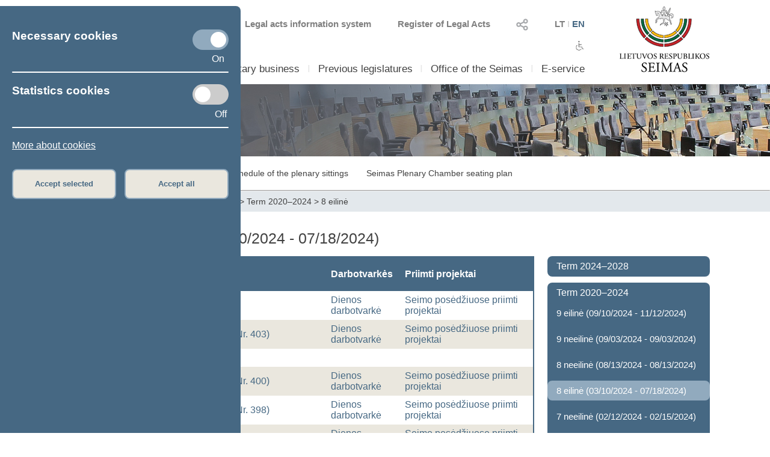

--- FILE ---
content_type: text/html; charset=UTF-8
request_url: https://www.lrs.lt/sip/portal.show?p_r=35727&p_k=2&p_a=sale_ses_pos&p_kade_id=7&p_ses_id=135
body_size: 10141
content:
<!DOCTYPE html>
<html lang="lt">
<head>
<meta property="og:type" content="article" />
<meta property="og:title" content="Plenary sittings - Parliamentary Bussines" />
<meta property="og:description" content="Parliament of the Republic of Lithuania" />
<meta property="og:image" content="https://www.lrs.lt/SIPIS/portal/new_portal/images/seimas_logotipas.png" />
<meta property="og:image:secure_url" content="https://www.lrs.lt/SIPIS/portal/new_portal/images/seimas_logotipas.png" />
<meta http-equiv="Content-Type" content="text/html; charset=utf-8" />
<meta name="viewport" content="width=device-width, initial-scale=1.0" />
<title>Plenary sittings - Parliamentary Bussines</title>
<link rel="stylesheet" type="text/css" href="/SIPIS/portal/new_portal/css/main_new_page.css">
<link rel="stylesheet" href="/SIPIS/tvs/cke5/content_styles.css" type="text/css">
<link rel="stylesheet" href="/SIPIS/tvs/cke5/ckeditor5-content.css" type="text/css">
<link rel="stylesheet" type="text/css" href="/SIPIS/portal/new_portal/css/responsive2_new_page.css">
<script src="/SIPIS/js_libs/jquery/jquery v3.7.1/jquery.min.js?v=2" type="text/javascript"></script>
<link rel="stylesheet" type="text/css" href="/SIPIS/portal/new_portal/css/nauja_svetaine.css?v=85">
<script src="/SIPIS/portal/new_portal/js/nauja_svetaine.js?v=95"></script>
<script src="/SIPIS/portal/new_portal/js/ics.js"></script>
<script src="/SIPIS/portal/new_portal/js/FileSaver.js"></script>
<link rel="stylesheet" type="text/css" href="/SIPIS/portal/new_portal/css/slick.css">
<link rel="stylesheet" type="text/css" href="/SIPIS/portal/new_portal/css/slick-theme.css">
<script src="/SIPIS/portal/new_portal/js/slick.js"></script>
<link rel="stylesheet" type="text/css" href="/SIPIS/portal/new_portal/css/zabuto_calendar.css">
<script src="/SIPIS/portal/new_portal/js/zabuto_calendar.js"></script>
<link rel="stylesheet" type="text/css" href="/SIPIS/portal/new_portal/css/jscrollpane.css">
<script src="/SIPIS/portal/new_portal/js/jscrollpane.min.js"></script>
<script src="/SIPIS/portal/new_portal/js/jquery.mousewheel.js"></script>
<link rel="icon" type="image/x-icon" href="/SIPIS/portal/images/favicon.ico" />
<link rel="stylesheet" href="/SIPIS/js_libs/jquery-ui/jquery-ui-1.13.2/jquery-ui-lrs.css?v=2">
<link rel="stylesheet" type="text/css" href="/SIPIS/portal/style/shared_new_page.css?v=2">
<link rel="stylesheet" href="/SIPIS/js_libs/jqPlot/jquery.jqplot.css?v=2"><link rel="stylesheet" href="/SIPIS/js_libs/DataTables-1.10.16/css/dataTables.jqueryui.css?v=2">
<script src="/SIPIS/js_libs/jquery-ui/jquery-ui-1.13.2/jquery-ui.js"></script>
<SCRIPT src="/SIPIS/js_libs/DataTables-1.10.16/js/jquery.dataTables.min.js?v=2"></SCRIPT>
<SCRIPT src="/SIPIS/js_libs/DataTables-1.10.16/js/dataTables.jqueryui.min.js?v=2"></SCRIPT>
<script src="/SIPIS/js_libs/json3.min.js?v=2"></script>
<script src="/SIPIS/js_libs/fancybox/jquery.fancybox.pack.js"></script>
<link rel="stylesheet" type="text/css" href="/SIPIS/js_libs/fancybox/jquery.fancybox.css" media="screen" />
<!--[if lt IE 9]><script language="javascript" src="/SIPIS/js_libs/jqPlot/excanvas.min.js?v=2"></script><![endif]-->
<script src="/SIPIS/js_libs/jqPlot/jquery.jqplot.min.js?v=2"></script>
<script src="/SIPIS/js_libs/jqPlot/plugins/jqplot.barRenderer.min.js?v=2"></script>
<script src="/SIPIS/js_libs/jqPlot/plugins/jqplot.categoryAxisRenderer.js?v=2"></script>
<script src="/SIPIS/js_libs/jqPlot/plugins/jqplot.pointLabels.min.js?v=2"></script>
<script src="/SIPIS/js_libs/jqPlot/plugins/jqplot.canvasAxisTickRenderer.min.js?v=2"></script>
<script src="/SIPIS/js_libs/jqPlot/plugins/jqplot.canvasTextRenderer.min.js?v=2"></script>
<script src="/SIPIS/js_libs/jqPlot/plugins/jqplot.highlighter.min.js?v=2"></script>
<script src="/SIPIS/portal/responsive/responsive.js"></script>
<script src="/SIPIS/portal/responsive/extras.js"></script>
<script src="/SIPIS/portal/script/sipis.js?v=2"></script>
<link rel="stylesheet" href="/SIPIS/js_libs/Swiper/swiper_new_page.css?v=2">
<script src="/SIPIS/js_libs/Swiper/swiper.jquery.min.js?v=2"></script>
<script src="/SIPIS/js_libs/Swiper/swiper.min.js?v=2"></script>
<script src="https://cdnjs.cloudflare.com/ajax/libs/js-cookie/3.0.1/js.cookie.min.js"></script>
<script>
        var LRS_COOKIE = "LRS";
        var datepicker_regional = "en";
        var filter_box_name = "filter-box";
        var axFn = "https://www.lrs.lt/sip/portal.show?p_k=2&ajaxFn=";
      </script>
    <!--[if lte IE 8]>
        <link rel="stylesheet" type="text/css" href="/SIPIS/portal/responsive/responsive2_ie8.css?v=2">
      <![endif]-->
      <!--[if lte IE 9]>
        <style type=text/css>
          .meniu-gradient{
            background-color: transparent;
          }
        </style>
      <![endif]-->
    <!-- Google tag (gtag.js) -->
<script async src="https://www.googletagmanager.com/gtag/js?id=G-XLGDLGMFCB"></script>

    <script>
        window.dataLayer = window.dataLayer || [];
        function gtag() { dataLayer.push(arguments); }
        gtag('js', new Date());
        gtag('config', 'G-XLGDLGMFCB');
    </script>
    
<link rel="alternate" hreflang="lt" href="https://www.lrs.lt/sip/portal.show?p_r=35727&amp;p_k=1&amp;p_a=241&amp;p_kade_id=9"/>
<link rel="alternate" hreflang="en" href="https://www.lrs.lt/sip/portal.show?p_r=35727&amp;p_k=2&amp;p_a=241&amp;p_kade_id=9"/>
</head>
<body>
<div id="fb-root"></div>
      <script>(function(d, s, id) {
          var js, fjs = d.getElementsByTagName(s)[0];
          if (d.getElementById(id)) return;
          js = d.createElement(s); js.id = id; js.async = true;
          js.src = "//connect.facebook.net/lt_LT/sdk.js#xfbml=1&version=v2.8";
          fjs.parentNode.insertBefore(js, fjs);
        }
        (document, 'script', 'facebook-jssdk'));
      </script>
    <div class="page-wrapper"><div id="cookies-banner" class="cookies primary-background color-light border-default-top-right"><div class="cookies-block cookies-necessary"><div class="cookies-main"><h3>Necessary cookies</h3>
      <label aria-label="Necessary cookies" class="switch">
        <input aria-label="Necessary cookies" id="cookies-necessary" type="checkbox" checked>
        <span aria-label="Necessary cookies" class="slider round"></span>
      </label>
    </div><div class="cookies-extra-text-div"><span class="cookies-extra-text on-text">On</span></div><div class="cookies-info"> </div></div><hr class="container-hr white-background border-default"><div class="cookies-block cookies-statistics"><div class="cookies-main"><h3>Statistics cookies</h3>
      <label aria-label="Statistics cookies" class="switch">
        <input aria-label="Statistics cookies" id="cookies-statistics" type="checkbox">
        <span aria-label="Statistics cookies" class="slider round"></span>
      </label>
    </div><div class="cookies-extra-text-div"><span class="cookies-extra-text on-text">On</span><span class="cookies-extra-text off-text">Off</span></div><div class="cookies-info"> </div></div><hr class="container-hr white-background border-default"><div class="info"><a class="color-light" title="More about cookies" target="_blank" 
      href="https://www.lrs.lt/sip/portal.show?p_r=37752&amp;p_k=2&amp;p_t=270850">More about cookies</a></div><div class="cookies-buttons"><button id="cookies-accept-selected-btn" class="bold color-primary border-default alternative-background secondary-background-hover 
      secondary-border">Accept selected</button><button id="cookies-accept-all-btn" class="bold color-primary border-default alternative-background secondary-background-hover 
      secondary-border">Accept all</button></div></div><button id="show-cookies-banner-btn" class="bold color-light border-default primary-background secondary-background-hover 
      secondary-border">Cookies</button><div class="head-page-main main-page-width"><div class="col-logo-herbas"><div class="logo-herbas"><a title="Coat of arms of Lithuania" href="https://www.lrs.lt/">
      <img class="img-herbas" alt="Coat of arms of Lithuania" title="Coat of arms of Lithuania" src="/SIPIS/portal/new_portal/images/herbas.png"></a></div></div><div class="col-info"><div class="head-top"><div class="head-top-inner"><div class="header-kalbos header-kalbos-main header-top-part">
      <ul class="header-kalbos-ul">
          <li><a class="a-link not-active color-text-light-darker" title="Lithuanian version of the web page" 
            href="https://www.lrs.lt/sip/portal.show?p_r=35727&amp;p_k=1&amp;p_kade_id=9&amp;p_ses_id=135">LT</a></li>
          <li class="li-divider li-not-hover">I</li>
          <li><a class="a-link active color-primary" title="English version of the web page" 
            href="https://www.lrs.lt/sip/portal.show?p_r=35727&amp;p_k=2&amp;p_kade_id=9&amp;p_ses_id=135">EN</a></li>
        </ul></div><div class="header-kalbos header-kalbos-resp header-top-part">
      <ul class="header-kalbos-ul">
          <li><a class="a-link not-active color-text-light" title="Lithuanian version of the web page" 
            href="https://www.lrs.lt/sip/portal.show?p_r=35727&amp;p_k=1&amp;p_kade_id=9&amp;p_ses_id=135">LT</a></li>
          <li class="li-divider li-not-hover">I</li>
          <li><a class="a-link active color-primary" title="English version of the web page" 
            href="https://www.lrs.lt/sip/portal.show?p_r=35727&amp;p_k=2&amp;p_kade_id=9&amp;p_ses_id=135">EN</a></li>
        </ul></div><div tabindex="0" class="dropdownSocialToggle header-social-media header-top-part pointer">
      <img class="dropdownSocialToggle" alt="Social networks" title="Social networks" 
      src="/SIPIS/portal/new_portal/images/all_social_medias_button.png"><div class="dropdownSocial dropdownSocialLink border-default primary-border white-background"><a class="dropdownSocialLink" title="Facebook" href="https://www.facebook.com/LRSeimas?fref=ts">
        <div class="dropdownSocialLink socialFacebook"></div></a><a class="dropdownSocialLink" title="Flickr" href="https://www.flickr.com/photos/97441645@N08/">
        <div class="dropdownSocialLink socialFlickr"></div></a><a class="dropdownSocialLink" title="X.com" href="https://www.twitter.com/@LRSeimas">
        <div class="dropdownSocialLink socialTwitter"></div></a><a class="dropdownSocialLink" title="Youtube" href="https://www.youtube.com/user/LTSeimastiesiogiai">
        <div class="dropdownSocialLink socialYoutube"></div></a><a class="dropdownSocialLink" title="Instagram" href="https://www.instagram.com/seimaslt">
        <div class="dropdownSocialLink socialInstagram"></div></a><a class="dropdownSocialLink" title="Linkedin" href="https://www.linkedin.com/company/seimas">
        <div class="dropdownSocialLink socialLinkedin"></div></a></div></div><div class="header-tar header-top-part">
      <a class="a-link color-text-light-darker" target="_blank" title="Register of Legal Acts" href="https://www.e-tar.lt/portal/"> Register of Legal Acts</a></div><div class="header-tar-resp header-top-part">
      <a class="a-link color-text-light" target="_blank" title="Register of Legal Acts" href="https://www.e-tar.lt/portal/"> RLA</a></div><div class="header-tais header-top-part">
      <a class="a-link color-text-light-darker" target="_blank" title="Legal acts information system" href="https://e-seimas.lrs.lt/portal/documentSearch/lt"> Legal acts information system</a></div><div class="header-tais-resp header-top-part">
      <a class="a-link color-text-light" target="_blank" title="Legal acts information system" href="https://e-seimas.lrs.lt/portal/documentSearch/lt"> LAIS</a></div><div class="header-tiesiogiai header-top-part">
        <a class="a-link color-text-red" title="Live broadcast" href="https://www.lrs.lt/sip/portal.show?p_r=36503&p_k=2">
        <img alt="Live broadcast" title="Live broadcast" 
          src="/SIPIS/portal/new_portal/images/bPlay.png">Live broadcast</a></div><div class="header-tiesiogiai-resp header-top-part">
      <a class="a-link color-text-light-darker" title="Live broadcast" href="https://www.lrs.lt/sip/portal.show?p_r=36503&p_k=2">
      <img alt="Live broadcast" title="Live broadcast" 
        src="/SIPIS/portal/new_portal/images/bPlay.png"></a></div></div></div><div class="head-middle"><div class="head-middle-inner"><div tabindex="0" class="head-aaa button-aaa small color-text-light-darker active"><span>A</span></div><div tabindex="0" class="head-aaa button-aaa medium color-text-light-darker"><span>A</span></div><div tabindex="0" class="head-aaa button-aaa large color-text-light-darker"><span>A</span></div><div tabindex="0" class="head-disabled button-disabled color-text-light-darker"> 
      <img alt="For disabled" title="For disabled" 
      class="disabled_icon" src="/SIPIS/portal/new_portal/images/disabled_icon.png" /></div></div></div><div class="head-bottom"><div class="head-bottom-inner"><div class="meniu_block meniu-no-toggle-main primary-border-resp border-default-outer"><div class="meniu-item-dropdown-main meniu-no-toggle-main"><div tabindex="0" class="clickable-div meniu-item-dropdown-toggle meniu-item-dropdown-toggle2 meniu-no-toggle-main 
              border-default primary-background-hover color-light-hover" id="meniu-item-dropdown-default-10" title="Seimas">Seimas</div><div class="meniu-item-dropdown-block meniu-no-toggle border-default-top-right border-default-bottom primary-border white-background
                  meniu-no-toggle-main align-left" id="meniu-item-dropdown-default-1"><div class="meniu-item-header meniu-no-toggle meniu-no-toggle-main">Structure of 2024–2028  Seimas</div><div class="meniu-item meniu-no-toggle"><a title="Members of the Seimas" class="link a-no-hover meniu-no-toggle meniu-no-toggle-main 
                          border-default primary-background-hover color-light-hover" href="https://www.lrs.lt/sip/portal.show?p_r=35299&amp;p_k=2">Members of the Seimas</a></div><div class="meniu-item meniu-no-toggle"><a title="Speaker of the Seimas" class="link a-no-hover meniu-no-toggle meniu-no-toggle-main 
                          border-default primary-background-hover color-light-hover" href="https://www.lrs.lt/sip/portal.show?p_r=35302&amp;p_k=2">Speaker of the Seimas</a></div><div class="meniu-item meniu-no-toggle"><a title="Board of the Seimas" class="link a-no-hover meniu-no-toggle meniu-no-toggle-main 
                          border-default primary-background-hover color-light-hover" href="https://www.lrs.lt/sip/portal.show?p_r=35300&amp;p_k=2">Board of the Seimas</a></div><div class="meniu-item meniu-no-toggle"><a title="Conference of Chairs" class="link a-no-hover meniu-no-toggle meniu-no-toggle-main 
                          border-default primary-background-hover color-light-hover" href="https://www.lrs.lt/sip/portal.show?p_r=35301&amp;p_k=2">Conference of Chairs</a></div><div class="meniu-item meniu-no-toggle"><a title="Committees and Commissions" class="link a-no-hover meniu-no-toggle meniu-no-toggle-main 
                          border-default primary-background-hover color-light-hover" href="https://www.lrs.lt/sip/portal.show?p_r=35733&p_k=2">Committees and Commissions</a></div><div class="meniu-item meniu-no-toggle"><a title="Political groups in the Seimas" class="link a-no-hover meniu-no-toggle meniu-no-toggle-main 
                          border-default primary-background-hover color-light-hover" href="https://www.lrs.lt/sip/portal.show?p_r=35342&amp;p_k=2">Political groups in the Seimas</a></div><div class="meniu-item meniu-no-toggle"><a title="Provisional groups" class="link a-no-hover meniu-no-toggle meniu-no-toggle-main 
                          border-default primary-background-hover color-light-hover" href="https://www.lrs.lt/sip/portal.show?p_r=40561&amp;p_k=2">Provisional groups</a></div><div class="meniu-item meniu-no-toggle"><a title="Seimas 2024–2028" class="link a-no-hover meniu-no-toggle meniu-no-toggle-main 
                          border-default primary-background-hover color-light-hover" href="https://www.lrs.lt/sip/portal.show?p_r=35354&amp;p_k=2">Seimas 2024–2028</a></div></div></div><div class="meniu-item-divider meniu-item-divider2 color-text-light2">I</div><div class="meniu-item-dropdown-main meniu-no-toggle-main"><div tabindex="0" class="clickable-div meniu-item-dropdown-toggle meniu-item-dropdown-toggle2 meniu-no-toggle-main 
              border-default primary-background-hover color-light-hover" id="meniu-item-dropdown-default-20" title="Parliamentary business">Parliamentary business</div><div class="meniu-item-dropdown-block meniu-no-toggle border-default-top-right border-default-bottom primary-border white-background
                  meniu-no-toggle-main align-left" id="meniu-item-dropdown-default-2"><div class="meniu-item-header meniu-no-toggle meniu-no-toggle-main">Work of 2024–2028  Seimas</div><div class="meniu-item meniu-no-toggle"><a title="Legislation" class="link a-no-hover meniu-no-toggle meniu-no-toggle-main 
                          border-default primary-background-hover color-light-hover" href="https://www.lrs.lt/sip/portal.show?p_r=35365&amp;p_k=2">Legislation</a></div><div class="meniu-item meniu-no-toggle"><a title="Plenary sittings" class="link a-no-hover meniu-no-toggle meniu-no-toggle-main 
                          border-default primary-background-hover color-light-hover" href="https://www.lrs.lt/sip/portal.show?p_r=35403&p_k=2&p6=25">Plenary sittings</a></div><div class="meniu-item meniu-no-toggle"><a title="Statistics" class="link a-no-hover meniu-no-toggle meniu-no-toggle-main 
                          border-default primary-background-hover color-light-hover" href="https://www.lrs.lt/sip/portal.show?p_r=35379&amp;p_k=2">Statistics</a></div></div></div><div class="meniu-item-divider meniu-item-divider2 color-text-light2">I</div><div class="meniu-item-dropdown-main meniu-no-toggle-main"><div class="meniu-item-dropdown-toggle meniu-item-dropdown-toggle2 meniu-no-toggle-main border-default 
              primary-background-hover color-light-hover meniu-item-dropdown-no"><a title="Previous legislatures" class="no-sub-meniu-a color-light-hover" 
              href="https://www.lrs.lt/sip/portal.show?p_r=35357&amp;p_k=2">Previous legislatures</a></div></div><div class="meniu-item-divider meniu-item-divider2 color-text-light2">I</div><div class="meniu-item-dropdown-main meniu-no-toggle-main"><div tabindex="0" class="clickable-div meniu-item-dropdown-toggle meniu-item-dropdown-toggle2 meniu-no-toggle-main 
              border-default primary-background-hover color-light-hover" id="meniu-item-dropdown-default-40" title="Office of the Seimas">Office of the Seimas</div><div class="meniu-item-dropdown-block meniu-no-toggle border-default-top-left border-default-bottom primary-border white-background
                  meniu-no-toggle-main align-right" id="meniu-item-dropdown-default-4"><div class="meniu-item meniu-no-toggle"><a title="Structure and contacts" class="link a-no-hover meniu-no-toggle meniu-no-toggle-main 
                          border-default primary-background-hover color-light-hover" href="https://www.lrs.lt/sip/portal.show?p_r=35381&amp;p_k=2">Structure and contacts</a></div><div class="meniu-item meniu-no-toggle"><a title="Administrative information" class="link a-no-hover meniu-no-toggle meniu-no-toggle-main 
                          border-default primary-background-hover color-light-hover" href="https://www.lrs.lt/sip/portal.show?p_r=35382&amp;p_k=2">Administrative information</a></div></div></div><div class="meniu-item-divider meniu-item-divider2 color-text-light2">I</div><div class="meniu-item-dropdown-main meniu-no-toggle-main"><div tabindex="0" class="clickable-div meniu-item-dropdown-toggle meniu-item-dropdown-toggle2 meniu-no-toggle-main 
              border-default primary-background-hover color-light-hover" id="meniu-item-dropdown-default-50" title="E-service">E-service</div><div class="meniu-item-dropdown-block meniu-no-toggle border-default-top-left border-default-bottom primary-border white-background
                  meniu-no-toggle-main align-right" id="meniu-item-dropdown-default-5"><div class="meniu-item meniu-no-toggle"><a title="E-petition" class="link a-no-hover meniu-no-toggle meniu-no-toggle-main 
                          border-default primary-background-hover color-light-hover" href="https://www.lrs.lt/sip/portal.show?p_r=35385&amp;p_k=2">E-petition</a></div><div class="meniu-item meniu-no-toggle"><a title="E-legislation" class="link a-no-hover meniu-no-toggle meniu-no-toggle-main 
                          border-default primary-background-hover color-light-hover" href="https://www.lrs.lt/sip/portal.show?p_r=35386&amp;p_k=2">E-legislation</a></div><div class="meniu-item meniu-no-toggle"><a title="E-letter to the Seimas" class="link a-no-hover meniu-no-toggle meniu-no-toggle-main 
                          border-default primary-background-hover color-light-hover" href="https://www.lrs.lt/sip/portal.show?p_r=35387&amp;p_k=2">E-letter to the Seimas</a></div><div class="meniu-item meniu-no-toggle"><a title="Ordering" class="link a-no-hover meniu-no-toggle meniu-no-toggle-main 
                          border-default primary-background-hover color-light-hover" href="https://www.lrs.lt/sip/portal.show?p_r=35388&amp;p_k=2">Ordering</a></div><div class="meniu-item meniu-no-toggle"><a title="Competent user access" class="link a-no-hover meniu-no-toggle meniu-no-toggle-main 
                          border-default primary-background-hover color-light-hover" href="https://www.lrs.lt/sip/portal.show?p_r=35389&amp;p_k=2">Competent user access</a></div></div></div><div class="meniu-item-divider meniu-item-divider2 color-text-light2">I</div></div></div></div></div><div class="col-logo-seimas"><div class="logo-seimas"><a title="Logo of the Seimas of the Republic of Lithuania" href="https://www.lrs.lt/">
      <img class="img-seimas" alt="Logo of the Seimas of the Republic of Lithuania" title="Logo of the Seimas of the Republic of Lithuania" src="/SIPIS/portal/new_portal/images/logo_seimas.png"></a></div></div></div><div class="head-page-resp main-page-width"><div class="head-top-resp primary-background"><div class="header-kalbos header-kalbos-main header-top-part">
      <ul class="header-kalbos-ul">
          <li><a class="a-link not-active color-text-light-darker" title="Lithuanian version of the web page" 
            href="https://www.lrs.lt/sip/portal.show?p_r=35727&amp;p_k=1&amp;p_kade_id=9&amp;p_ses_id=135">LT</a></li>
          <li class="li-divider li-not-hover">I</li>
          <li><a class="a-link active color-primary" title="English version of the web page" 
            href="https://www.lrs.lt/sip/portal.show?p_r=35727&amp;p_k=2&amp;p_kade_id=9&amp;p_ses_id=135">EN</a></li>
        </ul></div><div class="header-kalbos header-kalbos-resp header-top-part">
      <ul class="header-kalbos-ul">
          <li><a class="a-link not-active color-text-light" title="Lithuanian version of the web page" 
            href="https://www.lrs.lt/sip/portal.show?p_r=35727&amp;p_k=1&amp;p_kade_id=9&amp;p_ses_id=135">LT</a></li>
          <li class="li-divider li-not-hover">I</li>
          <li><a class="a-link active color-primary" title="English version of the web page" 
            href="https://www.lrs.lt/sip/portal.show?p_r=35727&amp;p_k=2&amp;p_kade_id=9&amp;p_ses_id=135">EN</a></li>
        </ul></div><div tabindex="0" class="dropdownSocialToggle header-social-media header-top-part pointer">
      <img class="dropdownSocialToggle" alt="Social networks" title="Social networks" 
      src="/SIPIS/portal/new_portal/images/all_social_medias_button.png"><div class="dropdownSocial dropdownSocialLink border-default primary-border white-background"><a class="dropdownSocialLink" title="Facebook" href="https://www.facebook.com/LRSeimas?fref=ts">
        <div class="dropdownSocialLink socialFacebook"></div></a><a class="dropdownSocialLink" title="Flickr" href="https://www.flickr.com/photos/97441645@N08/">
        <div class="dropdownSocialLink socialFlickr"></div></a><a class="dropdownSocialLink" title="X.com" href="https://www.twitter.com/@LRSeimas">
        <div class="dropdownSocialLink socialTwitter"></div></a><a class="dropdownSocialLink" title="Youtube" href="https://www.youtube.com/user/LTSeimastiesiogiai">
        <div class="dropdownSocialLink socialYoutube"></div></a><a class="dropdownSocialLink" title="Instagram" href="https://www.instagram.com/seimaslt">
        <div class="dropdownSocialLink socialInstagram"></div></a><a class="dropdownSocialLink" title="Linkedin" href="https://www.linkedin.com/company/seimas">
        <div class="dropdownSocialLink socialLinkedin"></div></a></div></div><div class="header-tar header-top-part">
      <a class="a-link color-text-light-darker" target="_blank" title="Register of Legal Acts" href="https://www.e-tar.lt/portal/"> Register of Legal Acts</a></div><div class="header-tar-resp header-top-part">
      <a class="a-link color-text-light" target="_blank" title="Register of Legal Acts" href="https://www.e-tar.lt/portal/"> RLA</a></div><div class="header-tais header-top-part">
      <a class="a-link color-text-light-darker" target="_blank" title="Legal acts information system" href="https://e-seimas.lrs.lt/portal/documentSearch/lt"> Legal acts information system</a></div><div class="header-tais-resp header-top-part">
      <a class="a-link color-text-light" target="_blank" title="Legal acts information system" href="https://e-seimas.lrs.lt/portal/documentSearch/lt"> LAIS</a></div><div class="header-tiesiogiai header-top-part">
        <a class="a-link color-text-red" title="Live broadcast" href="https://www.lrs.lt/sip/portal.show?p_r=36503&p_k=2">
        <img alt="Live broadcast" title="Live broadcast" 
          src="/SIPIS/portal/new_portal/images/bPlay.png">Live broadcast</a></div><div class="header-tiesiogiai-resp header-top-part">
      <a class="a-link color-text-light-darker" title="Live broadcast" href="https://www.lrs.lt/sip/portal.show?p_r=36503&p_k=2">
      <img alt="Live broadcast" title="Live broadcast" 
        src="/SIPIS/portal/new_portal/images/bPlay.png"></a></div></div><div class="head-middle"><div class="head-middle-inner"><div tabindex="0" class="head-aaa button-aaa small color-text-light-darker active"><span>A</span></div><div tabindex="0" class="head-aaa button-aaa medium color-text-light-darker"><span>A</span></div><div tabindex="0" class="head-aaa button-aaa large color-text-light-darker"><span>A</span></div><div tabindex="0" class="head-disabled button-disabled color-text-light-darker"> 
      <img alt="For disabled" title="For disabled" 
      class="disabled_icon" src="/SIPIS/portal/new_portal/images/disabled_icon.png" /></div></div></div><div class="head-bottom-resp"><div class="head-logos head-logos-resp"><div class="logo-herbas head-logo"><a title="Coat of arms of Lithuania" href="https://www.lrs.lt/">
      <img class="img-herbas" alt="Coat of arms of Lithuania" title="Coat of arms of Lithuania" src="/SIPIS/portal/new_portal/images/herbas.png"></a></div><div class="logo-seimas logo-seimas-resp head-logo"><a title="Logo of the Seimas of the Republic of Lithuania" href="https://www.lrs.lt/">
      <img class="img-seimas img-seimas-resp" alt="Logo of the Seimas of the Republic of Lithuania" title="Logo of the Seimas of the Republic of Lithuania" 
      src="/SIPIS/portal/new_portal/images/logo_seimas_gulscias.png"></a></div></div><div class="head_meniu-resp"><div class="meniu_toggle_resp meniu-toggle">
      <hr class="hr_meniu_toggle_resp meniu-togglemeniu-toggle primary-background border-default">
      <hr class="hr_meniu_toggle_resp meniu-toggle primary-background border-default">
      <hr class="hr_meniu_toggle_resp meniu-toggle primary-background border-default">
    </div><div class="meniu_block meniu-no-toggle-main primary-border-resp border-default-outer"><div class="meniu-item-dropdown-main meniu-no-toggle-main"><div tabindex="0" class="clickable-div meniu-item-dropdown-toggle meniu-item-dropdown-toggle2 meniu-no-toggle-main 
              border-default primary-background-hover color-light-hover" id="meniu-item-dropdown-resp-10" title="Seimas">Seimas</div><div class="meniu-item-dropdown-block meniu-no-toggle border-default-top-right border-default-bottom primary-border white-background
                  meniu-no-toggle-main align-left" id="meniu-item-dropdown-resp-1"><div class="meniu-item-header meniu-no-toggle meniu-no-toggle-main">Structure of 2024–2028  Seimas</div><div class="meniu-item meniu-no-toggle"><a title="Members of the Seimas" class="link a-no-hover meniu-no-toggle meniu-no-toggle-main 
                          border-default primary-background-hover color-light-hover" href="https://www.lrs.lt/sip/portal.show?p_r=35299&amp;p_k=2">Members of the Seimas</a></div><div class="meniu-item meniu-no-toggle"><a title="Speaker of the Seimas" class="link a-no-hover meniu-no-toggle meniu-no-toggle-main 
                          border-default primary-background-hover color-light-hover" href="https://www.lrs.lt/sip/portal.show?p_r=35302&amp;p_k=2">Speaker of the Seimas</a></div><div class="meniu-item meniu-no-toggle"><a title="Board of the Seimas" class="link a-no-hover meniu-no-toggle meniu-no-toggle-main 
                          border-default primary-background-hover color-light-hover" href="https://www.lrs.lt/sip/portal.show?p_r=35300&amp;p_k=2">Board of the Seimas</a></div><div class="meniu-item meniu-no-toggle"><a title="Conference of Chairs" class="link a-no-hover meniu-no-toggle meniu-no-toggle-main 
                          border-default primary-background-hover color-light-hover" href="https://www.lrs.lt/sip/portal.show?p_r=35301&amp;p_k=2">Conference of Chairs</a></div><div class="meniu-item meniu-no-toggle"><a title="Committees and Commissions" class="link a-no-hover meniu-no-toggle meniu-no-toggle-main 
                          border-default primary-background-hover color-light-hover" href="https://www.lrs.lt/sip/portal.show?p_r=35733&p_k=2">Committees and Commissions</a></div><div class="meniu-item meniu-no-toggle"><a title="Political groups in the Seimas" class="link a-no-hover meniu-no-toggle meniu-no-toggle-main 
                          border-default primary-background-hover color-light-hover" href="https://www.lrs.lt/sip/portal.show?p_r=35342&amp;p_k=2">Political groups in the Seimas</a></div><div class="meniu-item meniu-no-toggle"><a title="Provisional groups" class="link a-no-hover meniu-no-toggle meniu-no-toggle-main 
                          border-default primary-background-hover color-light-hover" href="https://www.lrs.lt/sip/portal.show?p_r=40561&amp;p_k=2">Provisional groups</a></div><div class="meniu-item meniu-no-toggle"><a title="Seimas 2024–2028" class="link a-no-hover meniu-no-toggle meniu-no-toggle-main 
                          border-default primary-background-hover color-light-hover" href="https://www.lrs.lt/sip/portal.show?p_r=35354&amp;p_k=2">Seimas 2024–2028</a></div></div></div><div class="meniu-item-divider meniu-item-divider2 color-text-light2">I</div><div class="meniu-item-dropdown-main meniu-no-toggle-main"><div tabindex="0" class="clickable-div meniu-item-dropdown-toggle meniu-item-dropdown-toggle2 meniu-no-toggle-main 
              border-default primary-background-hover color-light-hover" id="meniu-item-dropdown-resp-20" title="Parliamentary business">Parliamentary business</div><div class="meniu-item-dropdown-block meniu-no-toggle border-default-top-right border-default-bottom primary-border white-background
                  meniu-no-toggle-main align-left" id="meniu-item-dropdown-resp-2"><div class="meniu-item-header meniu-no-toggle meniu-no-toggle-main">Work of 2024–2028  Seimas</div><div class="meniu-item meniu-no-toggle"><a title="Legislation" class="link a-no-hover meniu-no-toggle meniu-no-toggle-main 
                          border-default primary-background-hover color-light-hover" href="https://www.lrs.lt/sip/portal.show?p_r=35365&amp;p_k=2">Legislation</a></div><div class="meniu-item meniu-no-toggle"><a title="Plenary sittings" class="link a-no-hover meniu-no-toggle meniu-no-toggle-main 
                          border-default primary-background-hover color-light-hover" href="https://www.lrs.lt/sip/portal.show?p_r=35403&p_k=2&p6=25">Plenary sittings</a></div><div class="meniu-item meniu-no-toggle"><a title="Statistics" class="link a-no-hover meniu-no-toggle meniu-no-toggle-main 
                          border-default primary-background-hover color-light-hover" href="https://www.lrs.lt/sip/portal.show?p_r=35379&amp;p_k=2">Statistics</a></div></div></div><div class="meniu-item-divider meniu-item-divider2 color-text-light2">I</div><div class="meniu-item-dropdown-main meniu-no-toggle-main"><div class="meniu-item-dropdown-toggle meniu-item-dropdown-toggle2 meniu-no-toggle-main border-default 
              primary-background-hover color-light-hover meniu-item-dropdown-no"><a title="Previous legislatures" class="no-sub-meniu-a color-light-hover" 
              href="https://www.lrs.lt/sip/portal.show?p_r=35357&amp;p_k=2">Previous legislatures</a></div></div><div class="meniu-item-divider meniu-item-divider2 color-text-light2">I</div><div class="meniu-item-dropdown-main meniu-no-toggle-main"><div tabindex="0" class="clickable-div meniu-item-dropdown-toggle meniu-item-dropdown-toggle2 meniu-no-toggle-main 
              border-default primary-background-hover color-light-hover" id="meniu-item-dropdown-resp-40" title="Office of the Seimas">Office of the Seimas</div><div class="meniu-item-dropdown-block meniu-no-toggle border-default-top-left border-default-bottom primary-border white-background
                  meniu-no-toggle-main align-right" id="meniu-item-dropdown-resp-4"><div class="meniu-item meniu-no-toggle"><a title="Structure and contacts" class="link a-no-hover meniu-no-toggle meniu-no-toggle-main 
                          border-default primary-background-hover color-light-hover" href="https://www.lrs.lt/sip/portal.show?p_r=35381&amp;p_k=2">Structure and contacts</a></div><div class="meniu-item meniu-no-toggle"><a title="Administrative information" class="link a-no-hover meniu-no-toggle meniu-no-toggle-main 
                          border-default primary-background-hover color-light-hover" href="https://www.lrs.lt/sip/portal.show?p_r=35382&amp;p_k=2">Administrative information</a></div></div></div><div class="meniu-item-divider meniu-item-divider2 color-text-light2">I</div><div class="meniu-item-dropdown-main meniu-no-toggle-main"><div tabindex="0" class="clickable-div meniu-item-dropdown-toggle meniu-item-dropdown-toggle2 meniu-no-toggle-main 
              border-default primary-background-hover color-light-hover" id="meniu-item-dropdown-resp-50" title="E-service">E-service</div><div class="meniu-item-dropdown-block meniu-no-toggle border-default-top-left border-default-bottom primary-border white-background
                  meniu-no-toggle-main align-right" id="meniu-item-dropdown-resp-5"><div class="meniu-item meniu-no-toggle"><a title="E-petition" class="link a-no-hover meniu-no-toggle meniu-no-toggle-main 
                          border-default primary-background-hover color-light-hover" href="https://www.lrs.lt/sip/portal.show?p_r=35385&amp;p_k=2">E-petition</a></div><div class="meniu-item meniu-no-toggle"><a title="E-legislation" class="link a-no-hover meniu-no-toggle meniu-no-toggle-main 
                          border-default primary-background-hover color-light-hover" href="https://www.lrs.lt/sip/portal.show?p_r=35386&amp;p_k=2">E-legislation</a></div><div class="meniu-item meniu-no-toggle"><a title="E-letter to the Seimas" class="link a-no-hover meniu-no-toggle meniu-no-toggle-main 
                          border-default primary-background-hover color-light-hover" href="https://www.lrs.lt/sip/portal.show?p_r=35387&amp;p_k=2">E-letter to the Seimas</a></div><div class="meniu-item meniu-no-toggle"><a title="Ordering" class="link a-no-hover meniu-no-toggle meniu-no-toggle-main 
                          border-default primary-background-hover color-light-hover" href="https://www.lrs.lt/sip/portal.show?p_r=35388&amp;p_k=2">Ordering</a></div><div class="meniu-item meniu-no-toggle"><a title="Competent user access" class="link a-no-hover meniu-no-toggle meniu-no-toggle-main 
                          border-default primary-background-hover color-light-hover" href="https://www.lrs.lt/sip/portal.show?p_r=35389&amp;p_k=2">Competent user access</a></div></div></div><div class="meniu-item-divider meniu-item-divider2 color-text-light2">I</div></div></div></div></div><button onclick="goToTop()" id="goToTopButton" 
      class="goToTopButton primary-background border-default color-light color-secondary-hover">Go to top ></button><div class="page-top-wide"><a class="a_rubrika_home" title="Plenary sittings" href="https://www.lrs.lt/sip/portal.show?p_r=35403&p_k=2&p6=25"><div class="wide-img" style="background-image: url(/SIPIS/portal/new_portal/images/wide_juosta_default.jpg);"><div class="wide-title-container main-page-width"><div class="wide-title-table"><div class="wide-title color-light" data-title="Plenary sittings
      ">Plenary sittings</div></div></div></div></a><div id="wide-rubrikos" class="wide-rubrikos main-page-width"><div class="wide-meniu-toggler wide-meniu-toggle wide-toggle border-default">
      <hr class="hr-wide-meniu-toggler wide-toggle alternative-background border-default">
      <hr class="hr-wide-meniu-toggler wide-toggle alternative-background border-default">
      <hr class="hr-wide-meniu-toggler wide-toggle alternative-background border-default">
    </div><a class="wide-link link " title="Sitting in progress"
          href="https://www.lrs.lt/sip/portal.show?p_r=35370&p_k=2">Sitting in progress</a><a class="wide-link link  wide-link-active " title="Plenary sittings"
          href="https://www.lrs.lt/sip/portal.show?p_r=35727&amp;p_k=2">Plenary sittings</a><a class="wide-link link " title="Schedule of the plenary sittings"
          href="https://www.lrs.lt/sip/getFile?format=original&guid=dded2371-0acf-4d1a-97f6-9dddf3e518a3">Schedule of the plenary sittings</a><a class="wide-link link " title="Seimas Plenary Chamber seating plan"
          href="https://www.lrs.lt/sip/getFile?format=original&guid=83fbe937-0b12-4177-aa40-553e197b6db8">Seimas Plenary Chamber seating plan</a></div><hr class="top-wide-hr primary-background"><div class="wide-breadcrumb-container light-background"><div class="wide-breadcrumb main-page-width"><div id="breadcrumb"><a class="link color-dark" title="Home" href="http://www.lrs.lt/sip/portal.show?p_k=2">Home</a><a class="no-link color-dark"> &gt; </a><a  class="link color-dark" href="https://www.lrs.lt/sip/portal.show?p_r=35403&p_k=2&p6=25"  title="Plenary sittings">Plenary sittings</a><a class="no-link color-dark"> &gt; </a><a  class="link color-dark" href="https://www.lrs.lt/sip/portal.show?p_r=35727&amp;p_k=2&amp;p_a=sale_kad_ses&amp;p_kade_id=10"  title="Parliamentary terms">Parliamentary terms</a><a class="no-link color-dark"> &gt; </a><a  class="link color-dark" href="https://www.lrs.lt/sip/portal.show?p_r=35727&amp;p_k=2&amp;p_a=sale_kad_viena_ses&amp;p_kade_id=9"  title="Term 2020–2024">Term 2020–2024</a><a class="no-link color-dark"> &gt; </a><a  class="link color-dark" href="https://www.lrs.lt/sip/portal.show?p_r=35727&amp;p_k=2&amp;p_a=sale_ses_pos&amp;p_ses_id=135"  title="8 eilinė">8 eilinė</a></div></div></div></div><div class="main-container main-page-width row height-auto"><div class="rubrikos-title"><div class="title">8 eilinė Seimo sesija (03/10/2024 - 07/18/2024)</div></div><div class="main-container-body  "><div class="sale_ses_pos_body posedziai-body scrollable"><table class="tbl-default primary-border"><tr><th class="primary-background">Posėdžio data</th><th class="primary-background">Posėdžiai</th><th class="primary-background">Darbotvarkės</th><th class="primary-background">Priimti projektai</th></tr><tr class="">
            <td><a class="link color-primary" href="https://www.lrs.lt/sip/portal.show?p_r=35727&amp;p_k=2&amp;p_a=sale_dien_pos&amp;p_moment=20240718" >07/18/2024</a></td>
            <td><a class="link color-primary" href="https://www.lrs.lt/sip/portal.show?p_r=35727&amp;p_k=2&amp;p_a=sale_fakt_pos&amp;p_fakt_pos_id=-501963">rytinis (Nr. 404)</a><td><a class="link color-primary" href="https://www.lrs.lt/sip/portal.show?p_r=35727&amp;p_k=2&amp;p_a=sale_darbotvarke&amp;p_moment=20240718" >Dienos darbotvarkė</a></td><td><a class="link color-primary" href="https://www.lrs.lt/sip/portal.show?p_r=35727&amp;p_k=2&amp;p_a=sale_priimti&amp;p_moment=20240718" >Seimo posėdžiuose priimti projektai</a></td></tr><tr class=" row-2 ">
            <td><a class="link color-primary" href="https://www.lrs.lt/sip/portal.show?p_r=35727&amp;p_k=2&amp;p_a=sale_dien_pos&amp;p_moment=20240716" >07/16/2024</a></td>
            <td><a class="link color-primary" href="https://www.lrs.lt/sip/portal.show?p_r=35727&amp;p_k=2&amp;p_a=sale_fakt_pos&amp;p_fakt_pos_id=-501961">rytinis (Nr. 402)</a>, <a class="link color-primary" href="https://www.lrs.lt/sip/portal.show?p_r=35727&amp;p_k=2&amp;p_a=sale_fakt_pos&amp;p_fakt_pos_id=-501962">vakarinis (Nr. 403)</a><td><a class="link color-primary" href="https://www.lrs.lt/sip/portal.show?p_r=35727&amp;p_k=2&amp;p_a=sale_darbotvarke&amp;p_moment=20240716" >Dienos darbotvarkė</a></td><td><a class="link color-primary" href="https://www.lrs.lt/sip/portal.show?p_r=35727&amp;p_k=2&amp;p_a=sale_priimti&amp;p_moment=20240716" >Seimo posėdžiuose priimti projektai</a></td></tr><tr class="">
            <td><a class="link color-primary" href="https://www.lrs.lt/sip/portal.show?p_r=35727&amp;p_k=2&amp;p_a=sale_dien_pos&amp;p_moment=20240712" >07/12/2024</a></td>
            <td><a class="link color-primary" href="https://www.lrs.lt/sip/portal.show?p_r=35727&amp;p_k=2&amp;p_a=sale_fakt_pos&amp;p_fakt_pos_id=-501964">posėdis (Nr. 401)</a><td></td><td></td></tr><tr class=" row-2 ">
            <td><a class="link color-primary" href="https://www.lrs.lt/sip/portal.show?p_r=35727&amp;p_k=2&amp;p_a=sale_dien_pos&amp;p_moment=20240711" >07/11/2024</a></td>
            <td><a class="link color-primary" href="https://www.lrs.lt/sip/portal.show?p_r=35727&amp;p_k=2&amp;p_a=sale_fakt_pos&amp;p_fakt_pos_id=-501958">rytinis (Nr. 399)</a>, <a class="link color-primary" href="https://www.lrs.lt/sip/portal.show?p_r=35727&amp;p_k=2&amp;p_a=sale_fakt_pos&amp;p_fakt_pos_id=-501960">vakarinis (Nr. 400)</a><td><a class="link color-primary" href="https://www.lrs.lt/sip/portal.show?p_r=35727&amp;p_k=2&amp;p_a=sale_darbotvarke&amp;p_moment=20240711" >Dienos darbotvarkė</a></td><td><a class="link color-primary" href="https://www.lrs.lt/sip/portal.show?p_r=35727&amp;p_k=2&amp;p_a=sale_priimti&amp;p_moment=20240711" >Seimo posėdžiuose priimti projektai</a></td></tr><tr class="">
            <td><a class="link color-primary" href="https://www.lrs.lt/sip/portal.show?p_r=35727&amp;p_k=2&amp;p_a=sale_dien_pos&amp;p_moment=20240627" >06/27/2024</a></td>
            <td><a class="link color-primary" href="https://www.lrs.lt/sip/portal.show?p_r=35727&amp;p_k=2&amp;p_a=sale_fakt_pos&amp;p_fakt_pos_id=-501956">rytinis (Nr. 397)</a>, <a class="link color-primary" href="https://www.lrs.lt/sip/portal.show?p_r=35727&amp;p_k=2&amp;p_a=sale_fakt_pos&amp;p_fakt_pos_id=-501957">vakarinis (Nr. 398)</a><td><a class="link color-primary" href="https://www.lrs.lt/sip/portal.show?p_r=35727&amp;p_k=2&amp;p_a=sale_darbotvarke&amp;p_moment=20240627" >Dienos darbotvarkė</a></td><td><a class="link color-primary" href="https://www.lrs.lt/sip/portal.show?p_r=35727&amp;p_k=2&amp;p_a=sale_priimti&amp;p_moment=20240627" >Seimo posėdžiuose priimti projektai</a></td></tr><tr class=" row-2 ">
            <td><a class="link color-primary" href="https://www.lrs.lt/sip/portal.show?p_r=35727&amp;p_k=2&amp;p_a=sale_dien_pos&amp;p_moment=20240625" >06/25/2024</a></td>
            <td><a class="link color-primary" href="https://www.lrs.lt/sip/portal.show?p_r=35727&amp;p_k=2&amp;p_a=sale_fakt_pos&amp;p_fakt_pos_id=-501954">rytinis (Nr. 395)</a>, <a class="link color-primary" href="https://www.lrs.lt/sip/portal.show?p_r=35727&amp;p_k=2&amp;p_a=sale_fakt_pos&amp;p_fakt_pos_id=-501955">vakarinis (Nr. 396)</a><td><a class="link color-primary" href="https://www.lrs.lt/sip/portal.show?p_r=35727&amp;p_k=2&amp;p_a=sale_darbotvarke&amp;p_moment=20240625" >Dienos darbotvarkė</a></td><td><a class="link color-primary" href="https://www.lrs.lt/sip/portal.show?p_r=35727&amp;p_k=2&amp;p_a=sale_priimti&amp;p_moment=20240625" >Seimo posėdžiuose priimti projektai</a></td></tr><tr class="">
            <td><a class="link color-primary" href="https://www.lrs.lt/sip/portal.show?p_r=35727&amp;p_k=2&amp;p_a=sale_dien_pos&amp;p_moment=20240620" >06/20/2024</a></td>
            <td><a class="link color-primary" href="https://www.lrs.lt/sip/portal.show?p_r=35727&amp;p_k=2&amp;p_a=sale_fakt_pos&amp;p_fakt_pos_id=-501952">rytinis (Nr. 392)</a>, <a class="link color-primary" href="https://www.lrs.lt/sip/portal.show?p_r=35727&amp;p_k=2&amp;p_a=sale_fakt_pos&amp;p_fakt_pos_id=-501953">vakarinis (Nr. 393)</a>, <a class="link color-primary" href="https://www.lrs.lt/sip/portal.show?p_r=35727&amp;p_k=2&amp;p_a=sale_fakt_pos&amp;p_fakt_pos_id=-501959">nenumatytas (Nr. 394)</a><td><a class="link color-primary" href="https://www.lrs.lt/sip/portal.show?p_r=35727&amp;p_k=2&amp;p_a=sale_darbotvarke&amp;p_moment=20240620" >Dienos darbotvarkė</a></td><td><a class="link color-primary" href="https://www.lrs.lt/sip/portal.show?p_r=35727&amp;p_k=2&amp;p_a=sale_priimti&amp;p_moment=20240620" >Seimo posėdžiuose priimti projektai</a></td></tr><tr class=" row-2 ">
            <td><a class="link color-primary" href="https://www.lrs.lt/sip/portal.show?p_r=35727&amp;p_k=2&amp;p_a=sale_dien_pos&amp;p_moment=20240618" >06/18/2024</a></td>
            <td><a class="link color-primary" href="https://www.lrs.lt/sip/portal.show?p_r=35727&amp;p_k=2&amp;p_a=sale_fakt_pos&amp;p_fakt_pos_id=-501950">rytinis (Nr. 390)</a>, <a class="link color-primary" href="https://www.lrs.lt/sip/portal.show?p_r=35727&amp;p_k=2&amp;p_a=sale_fakt_pos&amp;p_fakt_pos_id=-501951">vakarinis (Nr. 391)</a><td><a class="link color-primary" href="https://www.lrs.lt/sip/portal.show?p_r=35727&amp;p_k=2&amp;p_a=sale_darbotvarke&amp;p_moment=20240618" >Dienos darbotvarkė</a></td><td><a class="link color-primary" href="https://www.lrs.lt/sip/portal.show?p_r=35727&amp;p_k=2&amp;p_a=sale_priimti&amp;p_moment=20240618" >Seimo posėdžiuose priimti projektai</a></td></tr><tr class="">
            <td><a class="link color-primary" href="https://www.lrs.lt/sip/portal.show?p_r=35727&amp;p_k=2&amp;p_a=sale_dien_pos&amp;p_moment=20240613" >06/13/2024</a></td>
            <td><a class="link color-primary" href="https://www.lrs.lt/sip/portal.show?p_r=35727&amp;p_k=2&amp;p_a=sale_fakt_pos&amp;p_fakt_pos_id=-501948">rytinis (Nr. 388)</a>, <a class="link color-primary" href="https://www.lrs.lt/sip/portal.show?p_r=35727&amp;p_k=2&amp;p_a=sale_fakt_pos&amp;p_fakt_pos_id=-501949">vakarinis (Nr. 389)</a><td><a class="link color-primary" href="https://www.lrs.lt/sip/portal.show?p_r=35727&amp;p_k=2&amp;p_a=sale_darbotvarke&amp;p_moment=20240613" >Dienos darbotvarkė</a></td><td><a class="link color-primary" href="https://www.lrs.lt/sip/portal.show?p_r=35727&amp;p_k=2&amp;p_a=sale_priimti&amp;p_moment=20240613" >Seimo posėdžiuose priimti projektai</a></td></tr><tr class=" row-2 ">
            <td><a class="link color-primary" href="https://www.lrs.lt/sip/portal.show?p_r=35727&amp;p_k=2&amp;p_a=sale_dien_pos&amp;p_moment=20240611" >06/11/2024</a></td>
            <td><a class="link color-primary" href="https://www.lrs.lt/sip/portal.show?p_r=35727&amp;p_k=2&amp;p_a=sale_fakt_pos&amp;p_fakt_pos_id=-501946">rytinis (Nr. 386)</a>, <a class="link color-primary" href="https://www.lrs.lt/sip/portal.show?p_r=35727&amp;p_k=2&amp;p_a=sale_fakt_pos&amp;p_fakt_pos_id=-501947">vakarinis (Nr. 387)</a><td><a class="link color-primary" href="https://www.lrs.lt/sip/portal.show?p_r=35727&amp;p_k=2&amp;p_a=sale_darbotvarke&amp;p_moment=20240611" >Dienos darbotvarkė</a></td><td><a class="link color-primary" href="https://www.lrs.lt/sip/portal.show?p_r=35727&amp;p_k=2&amp;p_a=sale_priimti&amp;p_moment=20240611" >Seimo posėdžiuose priimti projektai</a></td></tr><tr class="">
            <td><a class="link color-primary" href="https://www.lrs.lt/sip/portal.show?p_r=35727&amp;p_k=2&amp;p_a=sale_dien_pos&amp;p_moment=20240606" >06/06/2024</a></td>
            <td><a class="link color-primary" href="https://www.lrs.lt/sip/portal.show?p_r=35727&amp;p_k=2&amp;p_a=sale_fakt_pos&amp;p_fakt_pos_id=-501944">rytinis (Nr. 384)</a>, <a class="link color-primary" href="https://www.lrs.lt/sip/portal.show?p_r=35727&amp;p_k=2&amp;p_a=sale_fakt_pos&amp;p_fakt_pos_id=-501945">vakarinis (Nr. 385)</a><td><a class="link color-primary" href="https://www.lrs.lt/sip/portal.show?p_r=35727&amp;p_k=2&amp;p_a=sale_darbotvarke&amp;p_moment=20240606" >Dienos darbotvarkė</a></td><td><a class="link color-primary" href="https://www.lrs.lt/sip/portal.show?p_r=35727&amp;p_k=2&amp;p_a=sale_priimti&amp;p_moment=20240606" >Seimo posėdžiuose priimti projektai</a></td></tr><tr class=" row-2 ">
            <td><a class="link color-primary" href="https://www.lrs.lt/sip/portal.show?p_r=35727&amp;p_k=2&amp;p_a=sale_dien_pos&amp;p_moment=20240604" >06/04/2024</a></td>
            <td><a class="link color-primary" href="https://www.lrs.lt/sip/portal.show?p_r=35727&amp;p_k=2&amp;p_a=sale_fakt_pos&amp;p_fakt_pos_id=-501942">rytinis (Nr. 382)</a>, <a class="link color-primary" href="https://www.lrs.lt/sip/portal.show?p_r=35727&amp;p_k=2&amp;p_a=sale_fakt_pos&amp;p_fakt_pos_id=-501943">vakarinis (Nr. 383)</a><td><a class="link color-primary" href="https://www.lrs.lt/sip/portal.show?p_r=35727&amp;p_k=2&amp;p_a=sale_darbotvarke&amp;p_moment=20240604" >Dienos darbotvarkė</a></td><td><a class="link color-primary" href="https://www.lrs.lt/sip/portal.show?p_r=35727&amp;p_k=2&amp;p_a=sale_priimti&amp;p_moment=20240604" >Seimo posėdžiuose priimti projektai</a></td></tr><tr class="">
            <td><a class="link color-primary" href="https://www.lrs.lt/sip/portal.show?p_r=35727&amp;p_k=2&amp;p_a=sale_dien_pos&amp;p_moment=20240530" >05/30/2024</a></td>
            <td><a class="link color-primary" href="https://www.lrs.lt/sip/portal.show?p_r=35727&amp;p_k=2&amp;p_a=sale_fakt_pos&amp;p_fakt_pos_id=-501940">rytinis (Nr. 380)</a>, <a class="link color-primary" href="https://www.lrs.lt/sip/portal.show?p_r=35727&amp;p_k=2&amp;p_a=sale_fakt_pos&amp;p_fakt_pos_id=-501941">vakarinis (Nr. 381)</a><td><a class="link color-primary" href="https://www.lrs.lt/sip/portal.show?p_r=35727&amp;p_k=2&amp;p_a=sale_darbotvarke&amp;p_moment=20240530" >Dienos darbotvarkė</a></td><td><a class="link color-primary" href="https://www.lrs.lt/sip/portal.show?p_r=35727&amp;p_k=2&amp;p_a=sale_priimti&amp;p_moment=20240530" >Seimo posėdžiuose priimti projektai</a></td></tr><tr class=" row-2 ">
            <td><a class="link color-primary" href="https://www.lrs.lt/sip/portal.show?p_r=35727&amp;p_k=2&amp;p_a=sale_dien_pos&amp;p_moment=20240521" >05/21/2024</a></td>
            <td><a class="link color-primary" href="https://www.lrs.lt/sip/portal.show?p_r=35727&amp;p_k=2&amp;p_a=sale_fakt_pos&amp;p_fakt_pos_id=-501938">rytinis (Nr. 378)</a>, <a class="link color-primary" href="https://www.lrs.lt/sip/portal.show?p_r=35727&amp;p_k=2&amp;p_a=sale_fakt_pos&amp;p_fakt_pos_id=-501939">vakarinis (Nr. 379)</a><td><a class="link color-primary" href="https://www.lrs.lt/sip/portal.show?p_r=35727&amp;p_k=2&amp;p_a=sale_darbotvarke&amp;p_moment=20240521" >Dienos darbotvarkė</a></td><td><a class="link color-primary" href="https://www.lrs.lt/sip/portal.show?p_r=35727&amp;p_k=2&amp;p_a=sale_priimti&amp;p_moment=20240521" >Seimo posėdžiuose priimti projektai</a></td></tr><tr class="">
            <td><a class="link color-primary" href="https://www.lrs.lt/sip/portal.show?p_r=35727&amp;p_k=2&amp;p_a=sale_dien_pos&amp;p_moment=20240516" >05/16/2024</a></td>
            <td><a class="link color-primary" href="https://www.lrs.lt/sip/portal.show?p_r=35727&amp;p_k=2&amp;p_a=sale_fakt_pos&amp;p_fakt_pos_id=-501936">rytinis (Nr. 376)</a>, <a class="link color-primary" href="https://www.lrs.lt/sip/portal.show?p_r=35727&amp;p_k=2&amp;p_a=sale_fakt_pos&amp;p_fakt_pos_id=-501937">vakarinis (Nr. 377)</a><td><a class="link color-primary" href="https://www.lrs.lt/sip/portal.show?p_r=35727&amp;p_k=2&amp;p_a=sale_darbotvarke&amp;p_moment=20240516" >Dienos darbotvarkė</a></td><td><a class="link color-primary" href="https://www.lrs.lt/sip/portal.show?p_r=35727&amp;p_k=2&amp;p_a=sale_priimti&amp;p_moment=20240516" >Seimo posėdžiuose priimti projektai</a></td></tr><tr class=" row-2 ">
            <td><a class="link color-primary" href="https://www.lrs.lt/sip/portal.show?p_r=35727&amp;p_k=2&amp;p_a=sale_dien_pos&amp;p_moment=20240514" >05/14/2024</a></td>
            <td><a class="link color-primary" href="https://www.lrs.lt/sip/portal.show?p_r=35727&amp;p_k=2&amp;p_a=sale_fakt_pos&amp;p_fakt_pos_id=-501934">rytinis (Nr. 374)</a>, <a class="link color-primary" href="https://www.lrs.lt/sip/portal.show?p_r=35727&amp;p_k=2&amp;p_a=sale_fakt_pos&amp;p_fakt_pos_id=-501935">vakarinis (Nr. 375)</a><td><a class="link color-primary" href="https://www.lrs.lt/sip/portal.show?p_r=35727&amp;p_k=2&amp;p_a=sale_darbotvarke&amp;p_moment=20240514" >Dienos darbotvarkė</a></td><td><a class="link color-primary" href="https://www.lrs.lt/sip/portal.show?p_r=35727&amp;p_k=2&amp;p_a=sale_priimti&amp;p_moment=20240514" >Seimo posėdžiuose priimti projektai</a></td></tr><tr class="">
            <td><a class="link color-primary" href="https://www.lrs.lt/sip/portal.show?p_r=35727&amp;p_k=2&amp;p_a=sale_dien_pos&amp;p_moment=20240509" >05/09/2024</a></td>
            <td><a class="link color-primary" href="https://www.lrs.lt/sip/portal.show?p_r=35727&amp;p_k=2&amp;p_a=sale_fakt_pos&amp;p_fakt_pos_id=-501932">rytinis (Nr. 372)</a>, <a class="link color-primary" href="https://www.lrs.lt/sip/portal.show?p_r=35727&amp;p_k=2&amp;p_a=sale_fakt_pos&amp;p_fakt_pos_id=-501933">vakarinis (Nr. 373)</a><td><a class="link color-primary" href="https://www.lrs.lt/sip/portal.show?p_r=35727&amp;p_k=2&amp;p_a=sale_darbotvarke&amp;p_moment=20240509" >Dienos darbotvarkė</a></td><td><a class="link color-primary" href="https://www.lrs.lt/sip/portal.show?p_r=35727&amp;p_k=2&amp;p_a=sale_priimti&amp;p_moment=20240509" >Seimo posėdžiuose priimti projektai</a></td></tr><tr class=" row-2 ">
            <td><a class="link color-primary" href="https://www.lrs.lt/sip/portal.show?p_r=35727&amp;p_k=2&amp;p_a=sale_dien_pos&amp;p_moment=20240507" >05/07/2024</a></td>
            <td><a class="link color-primary" href="https://www.lrs.lt/sip/portal.show?p_r=35727&amp;p_k=2&amp;p_a=sale_fakt_pos&amp;p_fakt_pos_id=-501930">rytinis (Nr. 370)</a>, <a class="link color-primary" href="https://www.lrs.lt/sip/portal.show?p_r=35727&amp;p_k=2&amp;p_a=sale_fakt_pos&amp;p_fakt_pos_id=-501931">vakarinis (Nr. 371)</a><td><a class="link color-primary" href="https://www.lrs.lt/sip/portal.show?p_r=35727&amp;p_k=2&amp;p_a=sale_darbotvarke&amp;p_moment=20240507" >Dienos darbotvarkė</a></td><td><a class="link color-primary" href="https://www.lrs.lt/sip/portal.show?p_r=35727&amp;p_k=2&amp;p_a=sale_priimti&amp;p_moment=20240507" >Seimo posėdžiuose priimti projektai</a></td></tr><tr class="">
            <td><a class="link color-primary" href="https://www.lrs.lt/sip/portal.show?p_r=35727&amp;p_k=2&amp;p_a=sale_dien_pos&amp;p_moment=20240425" >04/25/2024</a></td>
            <td><a class="link color-primary" href="https://www.lrs.lt/sip/portal.show?p_r=35727&amp;p_k=2&amp;p_a=sale_fakt_pos&amp;p_fakt_pos_id=-501928">rytinis (Nr. 368)</a>, <a class="link color-primary" href="https://www.lrs.lt/sip/portal.show?p_r=35727&amp;p_k=2&amp;p_a=sale_fakt_pos&amp;p_fakt_pos_id=-501929">vakarinis (Nr. 369)</a><td><a class="link color-primary" href="https://www.lrs.lt/sip/portal.show?p_r=35727&amp;p_k=2&amp;p_a=sale_darbotvarke&amp;p_moment=20240425" >Dienos darbotvarkė</a></td><td><a class="link color-primary" href="https://www.lrs.lt/sip/portal.show?p_r=35727&amp;p_k=2&amp;p_a=sale_priimti&amp;p_moment=20240425" >Seimo posėdžiuose priimti projektai</a></td></tr><tr class=" row-2 ">
            <td><a class="link color-primary" href="https://www.lrs.lt/sip/portal.show?p_r=35727&amp;p_k=2&amp;p_a=sale_dien_pos&amp;p_moment=20240423" >04/23/2024</a></td>
            <td><a class="link color-primary" href="https://www.lrs.lt/sip/portal.show?p_r=35727&amp;p_k=2&amp;p_a=sale_fakt_pos&amp;p_fakt_pos_id=-501926">rytinis (Nr. 366)</a>, <a class="link color-primary" href="https://www.lrs.lt/sip/portal.show?p_r=35727&amp;p_k=2&amp;p_a=sale_fakt_pos&amp;p_fakt_pos_id=-501927">vakarinis (Nr. 367)</a><td><a class="link color-primary" href="https://www.lrs.lt/sip/portal.show?p_r=35727&amp;p_k=2&amp;p_a=sale_darbotvarke&amp;p_moment=20240423" >Dienos darbotvarkė</a></td><td><a class="link color-primary" href="https://www.lrs.lt/sip/portal.show?p_r=35727&amp;p_k=2&amp;p_a=sale_priimti&amp;p_moment=20240423" >Seimo posėdžiuose priimti projektai</a></td></tr><tr class="">
            <td><a class="link color-primary" href="https://www.lrs.lt/sip/portal.show?p_r=35727&amp;p_k=2&amp;p_a=sale_dien_pos&amp;p_moment=20240418" >04/18/2024</a></td>
            <td><a class="link color-primary" href="https://www.lrs.lt/sip/portal.show?p_r=35727&amp;p_k=2&amp;p_a=sale_fakt_pos&amp;p_fakt_pos_id=-501924">rytinis (Nr. 364)</a>, <a class="link color-primary" href="https://www.lrs.lt/sip/portal.show?p_r=35727&amp;p_k=2&amp;p_a=sale_fakt_pos&amp;p_fakt_pos_id=-501925">vakarinis (Nr. 365)</a><td><a class="link color-primary" href="https://www.lrs.lt/sip/portal.show?p_r=35727&amp;p_k=2&amp;p_a=sale_darbotvarke&amp;p_moment=20240418" >Dienos darbotvarkė</a></td><td><a class="link color-primary" href="https://www.lrs.lt/sip/portal.show?p_r=35727&amp;p_k=2&amp;p_a=sale_priimti&amp;p_moment=20240418" >Seimo posėdžiuose priimti projektai</a></td></tr><tr class=" row-2 ">
            <td><a class="link color-primary" href="https://www.lrs.lt/sip/portal.show?p_r=35727&amp;p_k=2&amp;p_a=sale_dien_pos&amp;p_moment=20240416" >04/16/2024</a></td>
            <td><a class="link color-primary" href="https://www.lrs.lt/sip/portal.show?p_r=35727&amp;p_k=2&amp;p_a=sale_fakt_pos&amp;p_fakt_pos_id=-501922">rytinis (Nr. 362)</a>, <a class="link color-primary" href="https://www.lrs.lt/sip/portal.show?p_r=35727&amp;p_k=2&amp;p_a=sale_fakt_pos&amp;p_fakt_pos_id=-501923">vakarinis (Nr. 363)</a><td><a class="link color-primary" href="https://www.lrs.lt/sip/portal.show?p_r=35727&amp;p_k=2&amp;p_a=sale_darbotvarke&amp;p_moment=20240416" >Dienos darbotvarkė</a></td><td><a class="link color-primary" href="https://www.lrs.lt/sip/portal.show?p_r=35727&amp;p_k=2&amp;p_a=sale_priimti&amp;p_moment=20240416" >Seimo posėdžiuose priimti projektai</a></td></tr><tr class="">
            <td><a class="link color-primary" href="https://www.lrs.lt/sip/portal.show?p_r=35727&amp;p_k=2&amp;p_a=sale_dien_pos&amp;p_moment=20240411" >04/11/2024</a></td>
            <td><a class="link color-primary" href="https://www.lrs.lt/sip/portal.show?p_r=35727&amp;p_k=2&amp;p_a=sale_fakt_pos&amp;p_fakt_pos_id=-501920">rytinis (Nr. 360)</a>, <a class="link color-primary" href="https://www.lrs.lt/sip/portal.show?p_r=35727&amp;p_k=2&amp;p_a=sale_fakt_pos&amp;p_fakt_pos_id=-501921">vakarinis (Nr. 361)</a><td><a class="link color-primary" href="https://www.lrs.lt/sip/portal.show?p_r=35727&amp;p_k=2&amp;p_a=sale_darbotvarke&amp;p_moment=20240411" >Dienos darbotvarkė</a></td><td><a class="link color-primary" href="https://www.lrs.lt/sip/portal.show?p_r=35727&amp;p_k=2&amp;p_a=sale_priimti&amp;p_moment=20240411" >Seimo posėdžiuose priimti projektai</a></td></tr><tr class=" row-2 ">
            <td><a class="link color-primary" href="https://www.lrs.lt/sip/portal.show?p_r=35727&amp;p_k=2&amp;p_a=sale_dien_pos&amp;p_moment=20240409" >04/09/2024</a></td>
            <td><a class="link color-primary" href="https://www.lrs.lt/sip/portal.show?p_r=35727&amp;p_k=2&amp;p_a=sale_fakt_pos&amp;p_fakt_pos_id=-501918">rytinis (Nr. 358)</a>, <a class="link color-primary" href="https://www.lrs.lt/sip/portal.show?p_r=35727&amp;p_k=2&amp;p_a=sale_fakt_pos&amp;p_fakt_pos_id=-501919">vakarinis (Nr. 359)</a><td><a class="link color-primary" href="https://www.lrs.lt/sip/portal.show?p_r=35727&amp;p_k=2&amp;p_a=sale_darbotvarke&amp;p_moment=20240409" >Dienos darbotvarkė</a></td><td><a class="link color-primary" href="https://www.lrs.lt/sip/portal.show?p_r=35727&amp;p_k=2&amp;p_a=sale_priimti&amp;p_moment=20240409" >Seimo posėdžiuose priimti projektai</a></td></tr><tr class="">
            <td><a class="link color-primary" href="https://www.lrs.lt/sip/portal.show?p_r=35727&amp;p_k=2&amp;p_a=sale_dien_pos&amp;p_moment=20240328" >03/28/2024</a></td>
            <td><a class="link color-primary" href="https://www.lrs.lt/sip/portal.show?p_r=35727&amp;p_k=2&amp;p_a=sale_fakt_pos&amp;p_fakt_pos_id=-501916">rytinis (Nr. 356)</a>, <a class="link color-primary" href="https://www.lrs.lt/sip/portal.show?p_r=35727&amp;p_k=2&amp;p_a=sale_fakt_pos&amp;p_fakt_pos_id=-501917">vakarinis (Nr. 357)</a><td><a class="link color-primary" href="https://www.lrs.lt/sip/portal.show?p_r=35727&amp;p_k=2&amp;p_a=sale_darbotvarke&amp;p_moment=20240328" >Dienos darbotvarkė</a></td><td><a class="link color-primary" href="https://www.lrs.lt/sip/portal.show?p_r=35727&amp;p_k=2&amp;p_a=sale_priimti&amp;p_moment=20240328" >Seimo posėdžiuose priimti projektai</a></td></tr><tr class=" row-2 ">
            <td><a class="link color-primary" href="https://www.lrs.lt/sip/portal.show?p_r=35727&amp;p_k=2&amp;p_a=sale_dien_pos&amp;p_moment=20240326" >03/26/2024</a></td>
            <td><a class="link color-primary" href="https://www.lrs.lt/sip/portal.show?p_r=35727&amp;p_k=2&amp;p_a=sale_fakt_pos&amp;p_fakt_pos_id=-501914">rytinis (Nr. 354)</a>, <a class="link color-primary" href="https://www.lrs.lt/sip/portal.show?p_r=35727&amp;p_k=2&amp;p_a=sale_fakt_pos&amp;p_fakt_pos_id=-501915">vakarinis (Nr. 355)</a><td><a class="link color-primary" href="https://www.lrs.lt/sip/portal.show?p_r=35727&amp;p_k=2&amp;p_a=sale_darbotvarke&amp;p_moment=20240326" >Dienos darbotvarkė</a></td><td><a class="link color-primary" href="https://www.lrs.lt/sip/portal.show?p_r=35727&amp;p_k=2&amp;p_a=sale_priimti&amp;p_moment=20240326" >Seimo posėdžiuose priimti projektai</a></td></tr><tr class="">
            <td><a class="link color-primary" href="https://www.lrs.lt/sip/portal.show?p_r=35727&amp;p_k=2&amp;p_a=sale_dien_pos&amp;p_moment=20240321" >03/21/2024</a></td>
            <td><a class="link color-primary" href="https://www.lrs.lt/sip/portal.show?p_r=35727&amp;p_k=2&amp;p_a=sale_fakt_pos&amp;p_fakt_pos_id=-501912">rytinis (Nr. 352)</a>, <a class="link color-primary" href="https://www.lrs.lt/sip/portal.show?p_r=35727&amp;p_k=2&amp;p_a=sale_fakt_pos&amp;p_fakt_pos_id=-501913">vakarinis (Nr. 353)</a><td><a class="link color-primary" href="https://www.lrs.lt/sip/portal.show?p_r=35727&amp;p_k=2&amp;p_a=sale_darbotvarke&amp;p_moment=20240321" >Dienos darbotvarkė</a></td><td><a class="link color-primary" href="https://www.lrs.lt/sip/portal.show?p_r=35727&amp;p_k=2&amp;p_a=sale_priimti&amp;p_moment=20240321" >Seimo posėdžiuose priimti projektai</a></td></tr><tr class=" row-2 ">
            <td><a class="link color-primary" href="https://www.lrs.lt/sip/portal.show?p_r=35727&amp;p_k=2&amp;p_a=sale_dien_pos&amp;p_moment=20240319" >03/19/2024</a></td>
            <td><a class="link color-primary" href="https://www.lrs.lt/sip/portal.show?p_r=35727&amp;p_k=2&amp;p_a=sale_fakt_pos&amp;p_fakt_pos_id=-501910">rytinis (Nr. 350)</a>, <a class="link color-primary" href="https://www.lrs.lt/sip/portal.show?p_r=35727&amp;p_k=2&amp;p_a=sale_fakt_pos&amp;p_fakt_pos_id=-501911">vakarinis (Nr. 351)</a><td><a class="link color-primary" href="https://www.lrs.lt/sip/portal.show?p_r=35727&amp;p_k=2&amp;p_a=sale_darbotvarke&amp;p_moment=20240319" >Dienos darbotvarkė</a></td><td><a class="link color-primary" href="https://www.lrs.lt/sip/portal.show?p_r=35727&amp;p_k=2&amp;p_a=sale_priimti&amp;p_moment=20240319" >Seimo posėdžiuose priimti projektai</a></td></tr><tr class="">
            <td><a class="link color-primary" href="https://www.lrs.lt/sip/portal.show?p_r=35727&amp;p_k=2&amp;p_a=sale_dien_pos&amp;p_moment=20240314" >03/14/2024</a></td>
            <td><a class="link color-primary" href="https://www.lrs.lt/sip/portal.show?p_r=35727&amp;p_k=2&amp;p_a=sale_fakt_pos&amp;p_fakt_pos_id=-501908">rytinis (Nr. 348)</a>, <a class="link color-primary" href="https://www.lrs.lt/sip/portal.show?p_r=35727&amp;p_k=2&amp;p_a=sale_fakt_pos&amp;p_fakt_pos_id=-501909">vakarinis (Nr. 349)</a><td><a class="link color-primary" href="https://www.lrs.lt/sip/portal.show?p_r=35727&amp;p_k=2&amp;p_a=sale_darbotvarke&amp;p_moment=20240314" >Dienos darbotvarkė</a></td><td><a class="link color-primary" href="https://www.lrs.lt/sip/portal.show?p_r=35727&amp;p_k=2&amp;p_a=sale_priimti&amp;p_moment=20240314" >Seimo posėdžiuose priimti projektai</a></td></tr><tr class=" row-2 ">
            <td><a class="link color-primary" href="https://www.lrs.lt/sip/portal.show?p_r=35727&amp;p_k=2&amp;p_a=sale_dien_pos&amp;p_moment=20240312" >03/12/2024</a></td>
            <td><a class="link color-primary" href="https://www.lrs.lt/sip/portal.show?p_r=35727&amp;p_k=2&amp;p_a=sale_fakt_pos&amp;p_fakt_pos_id=-501906">rytinis (Nr. 346)</a>, <a class="link color-primary" href="https://www.lrs.lt/sip/portal.show?p_r=35727&amp;p_k=2&amp;p_a=sale_fakt_pos&amp;p_fakt_pos_id=-501907">vakarinis (Nr. 347)</a><td><a class="link color-primary" href="https://www.lrs.lt/sip/portal.show?p_r=35727&amp;p_k=2&amp;p_a=sale_darbotvarke&amp;p_moment=20240312" >Dienos darbotvarkė</a></td><td><a class="link color-primary" href="https://www.lrs.lt/sip/portal.show?p_r=35727&amp;p_k=2&amp;p_a=sale_priimti&amp;p_moment=20240312" >Seimo posėdžiuose priimti projektai</a></td></tr><tr class="">
            <td><a class="link color-primary" href="https://www.lrs.lt/sip/portal.show?p_r=35727&amp;p_k=2&amp;p_a=sale_dien_pos&amp;p_moment=20240310" >03/10/2024</a></td>
            <td><a class="link color-primary" href="https://www.lrs.lt/sip/portal.show?p_r=35727&amp;p_k=2&amp;p_a=sale_fakt_pos&amp;p_fakt_pos_id=-501905">rytinis (Nr. 345)</a><td><a class="link color-primary" href="https://www.lrs.lt/sip/portal.show?p_r=35727&amp;p_k=2&amp;p_a=sale_darbotvarke&amp;p_moment=20240310" >Dienos darbotvarkė</a></td><td><a class="link color-primary" href="https://www.lrs.lt/sip/portal.show?p_r=35727&amp;p_k=2&amp;p_a=sale_priimti&amp;p_moment=20240310" >Seimo posėdžiuose priimti projektai</a></td></tr></table></div><div class="kadencijos-sesijos"><div id="theme-subthemes-container"><ul class="list"><li class="primary-background border-default kade-dropdown">
          <a tabindex="0" title="Term 2024–2028" id="drop_kade_10_" 
          class="ne-link toggler_kade color-light">Term 2024–2028</a><ul id="drop_kade_10" class="list dropdown_kade "><li class=" primary-background secondary-background-hover border-default sesija"><a title="4 eilinė (03/10/2026 - ...)" class="link color-light sesija" 
              href="https://www.lrs.lt/sip/portal.show?p_r=35727&amp;p_k=2&amp;p_a=sale_ses_pos&amp;p_kade_id=10&amp;p_ses_id=144">4 eilinė (03/10/2026 - ...)</a></li><li class=" primary-background secondary-background-hover border-default sesija"><a title="3 eilinė (09/10/2025 - 12/23/2025)" class="link color-light sesija" 
              href="https://www.lrs.lt/sip/portal.show?p_r=35727&amp;p_k=2&amp;p_a=sale_ses_pos&amp;p_kade_id=10&amp;p_ses_id=141">3 eilinė (09/10/2025 - 12/23/2025)</a></li><li class=" primary-background secondary-background-hover border-default sesija"><a title="neeilinė (08/21/2025 - 08/26/2025)" class="link color-light sesija" 
              href="https://www.lrs.lt/sip/portal.show?p_r=35727&amp;p_k=2&amp;p_a=sale_ses_pos&amp;p_kade_id=10&amp;p_ses_id=143">neeilinė (08/21/2025 - 08/26/2025)</a></li><li class=" primary-background secondary-background-hover border-default sesija"><a title="2 eilinė (03/10/2025 - 06/30/2025)" class="link color-light sesija" 
              href="https://www.lrs.lt/sip/portal.show?p_r=35727&amp;p_k=2&amp;p_a=sale_ses_pos&amp;p_kade_id=10&amp;p_ses_id=140">2 eilinė (03/10/2025 - 06/30/2025)</a></li><li class=" primary-background secondary-background-hover border-default sesija"><a title="1 eilinė (11/14/2024 - 01/14/2025)" class="link color-light sesija" 
              href="https://www.lrs.lt/sip/portal.show?p_r=35727&amp;p_k=2&amp;p_a=sale_ses_pos&amp;p_kade_id=10&amp;p_ses_id=139">1 eilinė (11/14/2024 - 01/14/2025)</a></li></ul></li><li class="primary-background border-default kade-dropdown">
          <a tabindex="0" title="Term 2020–2024" id="drop_kade_9_" 
          class="ne-link toggler_kade color-light">Term 2020–2024</a><ul id="drop_kade_9" class="list dropdown_kade active"><li class=" primary-background secondary-background-hover border-default sesija"><a title="9 eilinė (09/10/2024 - 11/12/2024)" class="link color-light sesija" 
              href="https://www.lrs.lt/sip/portal.show?p_r=35727&amp;p_k=2&amp;p_a=sale_ses_pos&amp;p_kade_id=9&amp;p_ses_id=138">9 eilinė (09/10/2024 - 11/12/2024)</a></li><li class=" primary-background secondary-background-hover border-default sesija"><a title="9 neeilinė (09/03/2024 - 09/03/2024)" class="link color-light sesija" 
              href="https://www.lrs.lt/sip/portal.show?p_r=35727&amp;p_k=2&amp;p_a=sale_ses_pos&amp;p_kade_id=9&amp;p_ses_id=137">9 neeilinė (09/03/2024 - 09/03/2024)</a></li><li class=" primary-background secondary-background-hover border-default sesija"><a title="8 neeilinė (08/13/2024 - 08/13/2024)" class="link color-light sesija" 
              href="https://www.lrs.lt/sip/portal.show?p_r=35727&amp;p_k=2&amp;p_a=sale_ses_pos&amp;p_kade_id=9&amp;p_ses_id=136">8 neeilinė (08/13/2024 - 08/13/2024)</a></li><li class=" secondary-background border-default sesija"><a title="8 eilinė (03/10/2024 - 07/18/2024)" class="link color-light sesija" 
              href="https://www.lrs.lt/sip/portal.show?p_r=35727&amp;p_k=2&amp;p_a=sale_ses_pos&amp;p_kade_id=9&amp;p_ses_id=135">8 eilinė (03/10/2024 - 07/18/2024)</a></li><li class=" primary-background secondary-background-hover border-default sesija"><a title="7 neeilinė (02/12/2024 - 02/15/2024)" class="link color-light sesija" 
              href="https://www.lrs.lt/sip/portal.show?p_r=35727&amp;p_k=2&amp;p_a=sale_ses_pos&amp;p_kade_id=9&amp;p_ses_id=134">7 neeilinė (02/12/2024 - 02/15/2024)</a></li><li class=" primary-background secondary-background-hover border-default sesija"><a title="7 eilinė (09/10/2023 - 12/23/2023)" class="link color-light sesija" 
              href="https://www.lrs.lt/sip/portal.show?p_r=35727&amp;p_k=2&amp;p_a=sale_ses_pos&amp;p_kade_id=9&amp;p_ses_id=131">7 eilinė (09/10/2023 - 12/23/2023)</a></li><li class=" primary-background secondary-background-hover border-default sesija"><a title="6 eilinė (03/10/2023 - 07/04/2023)" class="link color-light sesija" 
              href="https://www.lrs.lt/sip/portal.show?p_r=35727&amp;p_k=2&amp;p_a=sale_ses_pos&amp;p_kade_id=9&amp;p_ses_id=129">6 eilinė (03/10/2023 - 07/04/2023)</a></li><li class=" primary-background secondary-background-hover border-default sesija"><a title="6 neeilinė (02/09/2023 - 02/09/2023)" class="link color-light sesija" 
              href="https://www.lrs.lt/sip/portal.show?p_r=35727&amp;p_k=2&amp;p_a=sale_ses_pos&amp;p_kade_id=9&amp;p_ses_id=130">6 neeilinė (02/09/2023 - 02/09/2023)</a></li><li class=" primary-background secondary-background-hover border-default sesija"><a title="5 eilinė (09/10/2022 - 12/23/2022)" class="link color-light sesija" 
              href="https://www.lrs.lt/sip/portal.show?p_r=35727&amp;p_k=2&amp;p_a=sale_ses_pos&amp;p_kade_id=9&amp;p_ses_id=128">5 eilinė (09/10/2022 - 12/23/2022)</a></li><li class=" primary-background secondary-background-hover border-default sesija"><a title="5 neeilinė (07/13/2022 - 07/20/2022)" class="link color-light sesija" 
              href="https://www.lrs.lt/sip/portal.show?p_r=35727&amp;p_k=2&amp;p_a=sale_ses_pos&amp;p_kade_id=9&amp;p_ses_id=127">5 neeilinė (07/13/2022 - 07/20/2022)</a></li><li class=" primary-background secondary-background-hover border-default sesija"><a title="4 eilinė (03/10/2022 - 06/30/2022)" class="link color-light sesija" 
              href="https://www.lrs.lt/sip/portal.show?p_r=35727&amp;p_k=2&amp;p_a=sale_ses_pos&amp;p_kade_id=9&amp;p_ses_id=126">4 eilinė (03/10/2022 - 06/30/2022)</a></li><li class=" primary-background secondary-background-hover border-default sesija"><a title="4 neeilinė (02/24/2022 - 02/24/2022)" class="link color-light sesija" 
              href="https://www.lrs.lt/sip/portal.show?p_r=35727&amp;p_k=2&amp;p_a=sale_ses_pos&amp;p_kade_id=9&amp;p_ses_id=125">4 neeilinė (02/24/2022 - 02/24/2022)</a></li><li class=" primary-background secondary-background-hover border-default sesija"><a title="3 eilinė (09/10/2021 - 01/20/2022)" class="link color-light sesija" 
              href="https://www.lrs.lt/sip/portal.show?p_r=35727&amp;p_k=2&amp;p_a=sale_ses_pos&amp;p_kade_id=9&amp;p_ses_id=124">3 eilinė (09/10/2021 - 01/20/2022)</a></li><li class=" primary-background secondary-background-hover border-default sesija"><a title="3 neeilinė (08/10/2021 - 08/10/2021)" class="link color-light sesija" 
              href="https://www.lrs.lt/sip/portal.show?p_r=35727&amp;p_k=2&amp;p_a=sale_ses_pos&amp;p_kade_id=9&amp;p_ses_id=123">3 neeilinė (08/10/2021 - 08/10/2021)</a></li><li class=" primary-background secondary-background-hover border-default sesija"><a title="2 neeilinė (07/13/2021 - 07/13/2021)" class="link color-light sesija" 
              href="https://www.lrs.lt/sip/portal.show?p_r=35727&amp;p_k=2&amp;p_a=sale_ses_pos&amp;p_kade_id=9&amp;p_ses_id=122">2 neeilinė (07/13/2021 - 07/13/2021)</a></li><li class=" primary-background secondary-background-hover border-default sesija"><a title="2 eilinė (03/10/2021 - 06/30/2021)" class="link color-light sesija" 
              href="https://www.lrs.lt/sip/portal.show?p_r=35727&amp;p_k=2&amp;p_a=sale_ses_pos&amp;p_kade_id=9&amp;p_ses_id=121">2 eilinė (03/10/2021 - 06/30/2021)</a></li><li class=" primary-background secondary-background-hover border-default sesija"><a title="1 eilinė (11/13/2020 - 01/14/2021)" class="link color-light sesija" 
              href="https://www.lrs.lt/sip/portal.show?p_r=35727&amp;p_k=2&amp;p_a=sale_ses_pos&amp;p_kade_id=9&amp;p_ses_id=120">1 eilinė (11/13/2020 - 01/14/2021)</a></li></ul></li><li class="primary-background border-default kade-dropdown">
          <a tabindex="0" title="Term 2016–2020" id="drop_kade_8_" 
          class="ne-link toggler_kade color-light">Term 2016–2020</a><ul id="drop_kade_8" class="list dropdown_kade "><li class=" primary-background secondary-background-hover border-default sesija"><a title="9 eilinė (09/10/2020 - 11/10/2020)" class="link color-light sesija" 
              href="https://www.lrs.lt/sip/portal.show?p_r=35727&amp;p_k=2&amp;p_a=sale_ses_pos&amp;p_kade_id=8&amp;p_ses_id=119">9 eilinė (09/10/2020 - 11/10/2020)</a></li><li class=" primary-background secondary-background-hover border-default sesija"><a title="8 neeilinė (08/18/2020 - 08/18/2020)" class="link color-light sesija" 
              href="https://www.lrs.lt/sip/portal.show?p_r=35727&amp;p_k=2&amp;p_a=sale_ses_pos&amp;p_kade_id=8&amp;p_ses_id=118">8 neeilinė (08/18/2020 - 08/18/2020)</a></li><li class=" primary-background secondary-background-hover border-default sesija"><a title="8 eilinė (03/10/2020 - 06/30/2020)" class="link color-light sesija" 
              href="https://www.lrs.lt/sip/portal.show?p_r=35727&amp;p_k=2&amp;p_a=sale_ses_pos&amp;p_kade_id=8&amp;p_ses_id=117">8 eilinė (03/10/2020 - 06/30/2020)</a></li><li class=" primary-background secondary-background-hover border-default sesija"><a title="7 neeilinė (01/23/2020 - 01/28/2020)" class="link color-light sesija" 
              href="https://www.lrs.lt/sip/portal.show?p_r=35727&amp;p_k=2&amp;p_a=sale_ses_pos&amp;p_kade_id=8&amp;p_ses_id=116">7 neeilinė (01/23/2020 - 01/28/2020)</a></li><li class=" primary-background secondary-background-hover border-default sesija"><a title="7 eilinė (09/10/2019 - 01/14/2020)" class="link color-light sesija" 
              href="https://www.lrs.lt/sip/portal.show?p_r=35727&amp;p_k=2&amp;p_a=sale_ses_pos&amp;p_kade_id=8&amp;p_ses_id=115">7 eilinė (09/10/2019 - 01/14/2020)</a></li><li class=" primary-background secondary-background-hover border-default sesija"><a title="6 neeilinė (08/20/2019 - 08/22/2019)" class="link color-light sesija" 
              href="https://www.lrs.lt/sip/portal.show?p_r=35727&amp;p_k=2&amp;p_a=sale_ses_pos&amp;p_kade_id=8&amp;p_ses_id=114">6 neeilinė (08/20/2019 - 08/22/2019)</a></li><li class=" primary-background secondary-background-hover border-default sesija"><a title="6 eilinė (03/10/2019 - 07/25/2019)" class="link color-light sesija" 
              href="https://www.lrs.lt/sip/portal.show?p_r=35727&amp;p_k=2&amp;p_a=sale_ses_pos&amp;p_kade_id=8&amp;p_ses_id=113">6 eilinė (03/10/2019 - 07/25/2019)</a></li><li class=" primary-background secondary-background-hover border-default sesija"><a title="5 eilinė (09/10/2018 - 02/14/2019)" class="link color-light sesija" 
              href="https://www.lrs.lt/sip/portal.show?p_r=35727&amp;p_k=2&amp;p_a=sale_ses_pos&amp;p_kade_id=8&amp;p_ses_id=112">5 eilinė (09/10/2018 - 02/14/2019)</a></li><li class=" primary-background secondary-background-hover border-default sesija"><a title="4 eilinė (03/10/2018 - 06/30/2018)" class="link color-light sesija" 
              href="https://www.lrs.lt/sip/portal.show?p_r=35727&amp;p_k=2&amp;p_a=sale_ses_pos&amp;p_kade_id=8&amp;p_ses_id=111">4 eilinė (03/10/2018 - 06/30/2018)</a></li><li class=" primary-background secondary-background-hover border-default sesija"><a title="3 eilinė (09/10/2017 - 01/13/2018)" class="link color-light sesija" 
              href="https://www.lrs.lt/sip/portal.show?p_r=35727&amp;p_k=2&amp;p_a=sale_ses_pos&amp;p_kade_id=8&amp;p_ses_id=110">3 eilinė (09/10/2017 - 01/13/2018)</a></li><li class=" primary-background secondary-background-hover border-default sesija"><a title="2 eilinė (03/10/2017 - 07/11/2017)" class="link color-light sesija" 
              href="https://www.lrs.lt/sip/portal.show?p_r=35727&amp;p_k=2&amp;p_a=sale_ses_pos&amp;p_kade_id=8&amp;p_ses_id=109">2 eilinė (03/10/2017 - 07/11/2017)</a></li><li class=" primary-background secondary-background-hover border-default sesija"><a title="1 neeilinė (02/14/2017 - 02/14/2017)" class="link color-light sesija" 
              href="https://www.lrs.lt/sip/portal.show?p_r=35727&amp;p_k=2&amp;p_a=sale_ses_pos&amp;p_kade_id=8&amp;p_ses_id=108">1 neeilinė (02/14/2017 - 02/14/2017)</a></li><li class=" primary-background secondary-background-hover border-default sesija"><a title="1 eilinė (11/14/2016 - 01/17/2017)" class="link color-light sesija" 
              href="https://www.lrs.lt/sip/portal.show?p_r=35727&amp;p_k=2&amp;p_a=sale_ses_pos&amp;p_kade_id=8&amp;p_ses_id=107">1 eilinė (11/14/2016 - 01/17/2017)</a></li></ul></li><li class="primary-background border-default kade-dropdown">
          <a tabindex="0" title="Term 2012–2016" id="drop_kade_7_" 
          class="ne-link toggler_kade color-light">Term 2012–2016</a><ul id="drop_kade_7" class="list dropdown_kade "><li class=" primary-background secondary-background-hover border-default sesija"><a title="9 eilinė (09/10/2016 - 11/10/2016)" class="link color-light sesija" 
              href="https://www.lrs.lt/sip/portal.show?p_r=35727&amp;p_k=2&amp;p_a=sale_ses_pos&amp;p_kade_id=7&amp;p_ses_id=106">9 eilinė (09/10/2016 - 11/10/2016)</a></li><li class=" primary-background secondary-background-hover border-default sesija"><a title="8 eilinė (03/10/2016 - 06/30/2016)" class="link color-light sesija" 
              href="https://www.lrs.lt/sip/portal.show?p_r=35727&amp;p_k=2&amp;p_a=sale_ses_pos&amp;p_kade_id=7&amp;p_ses_id=105">8 eilinė (03/10/2016 - 06/30/2016)</a></li><li class=" primary-background secondary-background-hover border-default sesija"><a title="7 neeilinė (02/17/2016 - 02/25/2016)" class="link color-light sesija" 
              href="https://www.lrs.lt/sip/portal.show?p_r=35727&amp;p_k=2&amp;p_a=sale_ses_pos&amp;p_kade_id=7&amp;p_ses_id=104">7 neeilinė (02/17/2016 - 02/25/2016)</a></li><li class=" primary-background secondary-background-hover border-default sesija"><a title="7 eilinė (09/10/2015 - 12/23/2015)" class="link color-light sesija" 
              href="https://www.lrs.lt/sip/portal.show?p_r=35727&amp;p_k=2&amp;p_a=sale_ses_pos&amp;p_kade_id=7&amp;p_ses_id=103">7 eilinė (09/10/2015 - 12/23/2015)</a></li><li class=" primary-background secondary-background-hover border-default sesija"><a title="6 eilinė (03/10/2015 - 06/30/2015)" class="link color-light sesija" 
              href="https://www.lrs.lt/sip/portal.show?p_r=35727&amp;p_k=2&amp;p_a=sale_ses_pos&amp;p_kade_id=7&amp;p_ses_id=102">6 eilinė (03/10/2015 - 06/30/2015)</a></li><li class=" primary-background secondary-background-hover border-default sesija"><a title="5 eilinė (09/10/2014 - 12/23/2014)" class="link color-light sesija" 
              href="https://www.lrs.lt/sip/portal.show?p_r=35727&amp;p_k=2&amp;p_a=sale_ses_pos&amp;p_kade_id=7&amp;p_ses_id=100">5 eilinė (09/10/2014 - 12/23/2014)</a></li><li class=" primary-background secondary-background-hover border-default sesija"><a title="4 eilinė (03/10/2014 - 07/17/2014)" class="link color-light sesija" 
              href="https://www.lrs.lt/sip/portal.show?p_r=35727&amp;p_k=2&amp;p_a=sale_ses_pos&amp;p_kade_id=7&amp;p_ses_id=99">4 eilinė (03/10/2014 - 07/17/2014)</a></li><li class=" primary-background secondary-background-hover border-default sesija"><a title="1 neeilinė (01/21/2014 - 01/23/2014)" class="link color-light sesija" 
              href="https://www.lrs.lt/sip/portal.show?p_r=35727&amp;p_k=2&amp;p_a=sale_ses_pos&amp;p_kade_id=7&amp;p_ses_id=98">1 neeilinė (01/21/2014 - 01/23/2014)</a></li><li class=" primary-background secondary-background-hover border-default sesija"><a title="3 eilinė (09/10/2013 - 12/23/2013)" class="link color-light sesija" 
              href="https://www.lrs.lt/sip/portal.show?p_r=35727&amp;p_k=2&amp;p_a=sale_ses_pos&amp;p_kade_id=7&amp;p_ses_id=97">3 eilinė (09/10/2013 - 12/23/2013)</a></li><li class=" primary-background secondary-background-hover border-default sesija"><a title="2 eilinė (03/10/2013 - 07/05/2013)" class="link color-light sesija" 
              href="https://www.lrs.lt/sip/portal.show?p_r=35727&amp;p_k=2&amp;p_a=sale_ses_pos&amp;p_kade_id=7&amp;p_ses_id=96">2 eilinė (03/10/2013 - 07/05/2013)</a></li><li class=" primary-background secondary-background-hover border-default sesija"><a title="1 eilinė (11/16/2012 - 01/17/2013)" class="link color-light sesija" 
              href="https://www.lrs.lt/sip/portal.show?p_r=35727&amp;p_k=2&amp;p_a=sale_ses_pos&amp;p_kade_id=7&amp;p_ses_id=95">1 eilinė (11/16/2012 - 01/17/2013)</a></li></ul></li><li class="primary-background border-default kade-dropdown">
          <a tabindex="0" title="Term 2008–2012" id="drop_kade_6_" 
          class="ne-link toggler_kade color-light">Term 2008–2012</a><ul id="drop_kade_6" class="list dropdown_kade "><li class=" primary-background secondary-background-hover border-default sesija"><a title="9 eilinė (09/10/2012 - 11/14/2012)" class="link color-light sesija" 
              href="https://www.lrs.lt/sip/portal.show?p_r=35727&amp;p_k=2&amp;p_a=sale_ses_pos&amp;p_kade_id=6&amp;p_ses_id=94">9 eilinė (09/10/2012 - 11/14/2012)</a></li><li class=" primary-background secondary-background-hover border-default sesija"><a title="9 neeilinė (07/16/2012 - 07/16/2012)" class="link color-light sesija" 
              href="https://www.lrs.lt/sip/portal.show?p_r=35727&amp;p_k=2&amp;p_a=sale_ses_pos&amp;p_kade_id=6&amp;p_ses_id=93">9 neeilinė (07/16/2012 - 07/16/2012)</a></li><li class=" primary-background secondary-background-hover border-default sesija"><a title="8 eilinė (03/10/2012 - 06/30/2012)" class="link color-light sesija" 
              href="https://www.lrs.lt/sip/portal.show?p_r=35727&amp;p_k=2&amp;p_a=sale_ses_pos&amp;p_kade_id=6&amp;p_ses_id=92">8 eilinė (03/10/2012 - 06/30/2012)</a></li><li class=" primary-background secondary-background-hover border-default sesija"><a title="8 neeilinė (01/30/2012 - 01/30/2012)" class="link color-light sesija" 
              href="https://www.lrs.lt/sip/portal.show?p_r=35727&amp;p_k=2&amp;p_a=sale_ses_pos&amp;p_kade_id=6&amp;p_ses_id=91">8 neeilinė (01/30/2012 - 01/30/2012)</a></li><li class=" primary-background secondary-background-hover border-default sesija"><a title="7 neeilinė (01/17/2012 - 01/19/2012)" class="link color-light sesija" 
              href="https://www.lrs.lt/sip/portal.show?p_r=35727&amp;p_k=2&amp;p_a=sale_ses_pos&amp;p_kade_id=6&amp;p_ses_id=90">7 neeilinė (01/17/2012 - 01/19/2012)</a></li><li class=" primary-background secondary-background-hover border-default sesija"><a title="7 eilinė (09/10/2011 - 12/23/2011)" class="link color-light sesija" 
              href="https://www.lrs.lt/sip/portal.show?p_r=35727&amp;p_k=2&amp;p_a=sale_ses_pos&amp;p_kade_id=6&amp;p_ses_id=89">7 eilinė (09/10/2011 - 12/23/2011)</a></li><li class=" primary-background secondary-background-hover border-default sesija"><a title="6 eilinė (03/10/2011 - 06/30/2011)" class="link color-light sesija" 
              href="https://www.lrs.lt/sip/portal.show?p_r=35727&amp;p_k=2&amp;p_a=sale_ses_pos&amp;p_kade_id=6&amp;p_ses_id=88">6 eilinė (03/10/2011 - 06/30/2011)</a></li><li class=" primary-background secondary-background-hover border-default sesija"><a title="5 eilinė (09/10/2010 - 12/23/2010)" class="link color-light sesija" 
              href="https://www.lrs.lt/sip/portal.show?p_r=35727&amp;p_k=2&amp;p_a=sale_ses_pos&amp;p_kade_id=6&amp;p_ses_id=87">5 eilinė (09/10/2010 - 12/23/2010)</a></li><li class=" primary-background secondary-background-hover border-default sesija"><a title="4 eilinė (03/10/2010 - 07/02/2010)" class="link color-light sesija" 
              href="https://www.lrs.lt/sip/portal.show?p_r=35727&amp;p_k=2&amp;p_a=sale_ses_pos&amp;p_kade_id=6&amp;p_ses_id=86">4 eilinė (03/10/2010 - 07/02/2010)</a></li><li class=" primary-background secondary-background-hover border-default sesija"><a title="3 neeilinė (02/11/2010 - 02/11/2010)" class="link color-light sesija" 
              href="https://www.lrs.lt/sip/portal.show?p_r=35727&amp;p_k=2&amp;p_a=sale_ses_pos&amp;p_kade_id=6&amp;p_ses_id=85">3 neeilinė (02/11/2010 - 02/11/2010)</a></li><li class=" primary-background secondary-background-hover border-default sesija"><a title="3 eilinė (09/10/2009 - 01/21/2010)" class="link color-light sesija" 
              href="https://www.lrs.lt/sip/portal.show?p_r=35727&amp;p_k=2&amp;p_a=sale_ses_pos&amp;p_kade_id=6&amp;p_ses_id=84">3 eilinė (09/10/2009 - 01/21/2010)</a></li><li class=" primary-background secondary-background-hover border-default sesija"><a title="2 eilinė (03/10/2009 - 07/23/2009)" class="link color-light sesija" 
              href="https://www.lrs.lt/sip/portal.show?p_r=35727&amp;p_k=2&amp;p_a=sale_ses_pos&amp;p_kade_id=6&amp;p_ses_id=83">2 eilinė (03/10/2009 - 07/23/2009)</a></li><li class=" primary-background secondary-background-hover border-default sesija"><a title="2 neeilinė (02/05/2009 - 02/19/2009)" class="link color-light sesija" 
              href="https://www.lrs.lt/sip/portal.show?p_r=35727&amp;p_k=2&amp;p_a=sale_ses_pos&amp;p_kade_id=6&amp;p_ses_id=82">2 neeilinė (02/05/2009 - 02/19/2009)</a></li><li class=" primary-background secondary-background-hover border-default sesija"><a title="1 neeilinė (01/12/2009 - 01/20/2009)" class="link color-light sesija" 
              href="https://www.lrs.lt/sip/portal.show?p_r=35727&amp;p_k=2&amp;p_a=sale_ses_pos&amp;p_kade_id=6&amp;p_ses_id=81">1 neeilinė (01/12/2009 - 01/20/2009)</a></li><li class=" primary-background secondary-background-hover border-default sesija"><a title="1 eilinė (11/17/2008 - 12/23/2008)" class="link color-light sesija" 
              href="https://www.lrs.lt/sip/portal.show?p_r=35727&amp;p_k=2&amp;p_a=sale_ses_pos&amp;p_kade_id=6&amp;p_ses_id=80">1 eilinė (11/17/2008 - 12/23/2008)</a></li></ul></li><li class="primary-background border-default kade-dropdown">
          <a tabindex="0" title="Term 2004–2008" id="drop_kade_5_" 
          class="ne-link toggler_kade color-light">Term 2004–2008</a><ul id="drop_kade_5" class="list dropdown_kade "><li class=" primary-background secondary-background-hover border-default sesija"><a title="9 eilinė (09/10/2008 - 11/16/2008)" class="link color-light sesija" 
              href="https://www.lrs.lt/sip/portal.show?p_r=35727&amp;p_k=2&amp;p_a=sale_ses_pos&amp;p_kade_id=5&amp;p_ses_id=79">9 eilinė (09/10/2008 - 11/16/2008)</a></li><li class=" primary-background secondary-background-hover border-default sesija"><a title="8 eilinė (03/10/2008 - 07/15/2008)" class="link color-light sesija" 
              href="https://www.lrs.lt/sip/portal.show?p_r=35727&amp;p_k=2&amp;p_a=sale_ses_pos&amp;p_kade_id=5&amp;p_ses_id=78">8 eilinė (03/10/2008 - 07/15/2008)</a></li><li class=" primary-background secondary-background-hover border-default sesija"><a title="7 eilinė (09/10/2007 - 02/01/2008)" class="link color-light sesija" 
              href="https://www.lrs.lt/sip/portal.show?p_r=35727&amp;p_k=2&amp;p_a=sale_ses_pos&amp;p_kade_id=5&amp;p_ses_id=77">7 eilinė (09/10/2007 - 02/01/2008)</a></li><li class=" primary-background secondary-background-hover border-default sesija"><a title="6 eilinė (03/10/2007 - 07/04/2007)" class="link color-light sesija" 
              href="https://www.lrs.lt/sip/portal.show?p_r=35727&amp;p_k=2&amp;p_a=sale_ses_pos&amp;p_kade_id=5&amp;p_ses_id=76">6 eilinė (03/10/2007 - 07/04/2007)</a></li><li class=" primary-background secondary-background-hover border-default sesija"><a title="5 eilinė (09/10/2006 - 01/18/2007)" class="link color-light sesija" 
              href="https://www.lrs.lt/sip/portal.show?p_r=35727&amp;p_k=2&amp;p_a=sale_ses_pos&amp;p_kade_id=5&amp;p_ses_id=75">5 eilinė (09/10/2006 - 01/18/2007)</a></li><li class=" primary-background secondary-background-hover border-default sesija"><a title="4 eilinė (03/10/2006 - 07/19/2006)" class="link color-light sesija" 
              href="https://www.lrs.lt/sip/portal.show?p_r=35727&amp;p_k=2&amp;p_a=sale_ses_pos&amp;p_kade_id=5&amp;p_ses_id=74">4 eilinė (03/10/2006 - 07/19/2006)</a></li><li class=" primary-background secondary-background-hover border-default sesija"><a title="2 neeilinė (01/09/2006 - 01/20/2006)" class="link color-light sesija" 
              href="https://www.lrs.lt/sip/portal.show?p_r=35727&amp;p_k=2&amp;p_a=sale_ses_pos&amp;p_kade_id=5&amp;p_ses_id=73">2 neeilinė (01/09/2006 - 01/20/2006)</a></li><li class=" primary-background secondary-background-hover border-default sesija"><a title="3 eilinė (09/10/2005 - 12/23/2005)" class="link color-light sesija" 
              href="https://www.lrs.lt/sip/portal.show?p_r=35727&amp;p_k=2&amp;p_a=sale_ses_pos&amp;p_kade_id=5&amp;p_ses_id=72">3 eilinė (09/10/2005 - 12/23/2005)</a></li><li class=" primary-background secondary-background-hover border-default sesija"><a title="2 eilinė (03/10/2005 - 07/07/2005)" class="link color-light sesija" 
              href="https://www.lrs.lt/sip/portal.show?p_r=35727&amp;p_k=2&amp;p_a=sale_ses_pos&amp;p_kade_id=5&amp;p_ses_id=71">2 eilinė (03/10/2005 - 07/07/2005)</a></li><li class=" primary-background secondary-background-hover border-default sesija"><a title="1 neeilinė (02/08/2005 - 02/15/2005)" class="link color-light sesija" 
              href="https://www.lrs.lt/sip/portal.show?p_r=35727&amp;p_k=2&amp;p_a=sale_ses_pos&amp;p_kade_id=5&amp;p_ses_id=70">1 neeilinė (02/08/2005 - 02/15/2005)</a></li><li class=" primary-background secondary-background-hover border-default sesija"><a title="1 eilinė (11/15/2004 - 01/20/2005)" class="link color-light sesija" 
              href="https://www.lrs.lt/sip/portal.show?p_r=35727&amp;p_k=2&amp;p_a=sale_ses_pos&amp;p_kade_id=5&amp;p_ses_id=69">1 eilinė (11/15/2004 - 01/20/2005)</a></li></ul></li><li class="primary-background border-default kade-dropdown">
          <a tabindex="0" title="Term 2000–2004" id="drop_kade_4_" 
          class="ne-link toggler_kade color-light">Term 2000–2004</a><ul id="drop_kade_4" class="list dropdown_kade "><li class=" primary-background secondary-background-hover border-default sesija"><a title="9 eilinė (09/10/2004 - 11/11/2004)" class="link color-light sesija" 
              href="https://www.lrs.lt/sip/portal.show?p_r=35727&amp;p_k=2&amp;p_a=sale_ses_pos&amp;p_kade_id=4&amp;p_ses_id=68">9 eilinė (09/10/2004 - 11/11/2004)</a></li><li class=" primary-background secondary-background-hover border-default sesija"><a title="9 neeilinė (08/16/2004 - 08/23/2004)" class="link color-light sesija" 
              href="https://www.lrs.lt/sip/portal.show?p_r=35727&amp;p_k=2&amp;p_a=sale_ses_pos&amp;p_kade_id=4&amp;p_ses_id=67">9 neeilinė (08/16/2004 - 08/23/2004)</a></li><li class=" primary-background secondary-background-hover border-default sesija"><a title="8 eilinė (03/10/2004 - 07/15/2004)" class="link color-light sesija" 
              href="https://www.lrs.lt/sip/portal.show?p_r=35727&amp;p_k=2&amp;p_a=sale_ses_pos&amp;p_kade_id=4&amp;p_ses_id=66">8 eilinė (03/10/2004 - 07/15/2004)</a></li><li class=" primary-background secondary-background-hover border-default sesija"><a title="8 neeilinė (03/05/2004 - 03/09/2004)" class="link color-light sesija" 
              href="https://www.lrs.lt/sip/portal.show?p_r=35727&amp;p_k=2&amp;p_a=sale_ses_pos&amp;p_kade_id=4&amp;p_ses_id=65">8 neeilinė (03/05/2004 - 03/09/2004)</a></li><li class=" primary-background secondary-background-hover border-default sesija"><a title="7 eilinė (09/10/2003 - 02/19/2004)" class="link color-light sesija" 
              href="https://www.lrs.lt/sip/portal.show?p_r=35727&amp;p_k=2&amp;p_a=sale_ses_pos&amp;p_kade_id=4&amp;p_ses_id=64">7 eilinė (09/10/2003 - 02/19/2004)</a></li><li class=" primary-background secondary-background-hover border-default sesija"><a title="7 neeilinė (09/02/2003 - 09/09/2003)" class="link color-light sesija" 
              href="https://www.lrs.lt/sip/portal.show?p_r=35727&amp;p_k=2&amp;p_a=sale_ses_pos&amp;p_kade_id=4&amp;p_ses_id=63">7 neeilinė (09/02/2003 - 09/09/2003)</a></li><li class=" primary-background secondary-background-hover border-default sesija"><a title="6 eilinė (03/10/2003 - 07/04/2003)" class="link color-light sesija" 
              href="https://www.lrs.lt/sip/portal.show?p_r=35727&amp;p_k=2&amp;p_a=sale_ses_pos&amp;p_kade_id=4&amp;p_ses_id=62">6 eilinė (03/10/2003 - 07/04/2003)</a></li><li class=" primary-background secondary-background-hover border-default sesija"><a title="6 neeilinė (02/24/2003 - 03/05/2003)" class="link color-light sesija" 
              href="https://www.lrs.lt/sip/portal.show?p_r=35727&amp;p_k=2&amp;p_a=sale_ses_pos&amp;p_kade_id=4&amp;p_ses_id=61">6 neeilinė (02/24/2003 - 03/05/2003)</a></li><li class=" primary-background secondary-background-hover border-default sesija"><a title="5 eilinė (09/10/2002 - 01/28/2003)" class="link color-light sesija" 
              href="https://www.lrs.lt/sip/portal.show?p_r=35727&amp;p_k=2&amp;p_a=sale_ses_pos&amp;p_kade_id=4&amp;p_ses_id=60">5 eilinė (09/10/2002 - 01/28/2003)</a></li><li class=" primary-background secondary-background-hover border-default sesija"><a title="5 neeilinė (09/02/2002 - 09/06/2002)" class="link color-light sesija" 
              href="https://www.lrs.lt/sip/portal.show?p_r=35727&amp;p_k=2&amp;p_a=sale_ses_pos&amp;p_kade_id=4&amp;p_ses_id=59">5 neeilinė (09/02/2002 - 09/06/2002)</a></li><li class=" primary-background secondary-background-hover border-default sesija"><a title="4 eilinė (03/10/2002 - 07/05/2002)" class="link color-light sesija" 
              href="https://www.lrs.lt/sip/portal.show?p_r=35727&amp;p_k=2&amp;p_a=sale_ses_pos&amp;p_kade_id=4&amp;p_ses_id=56">4 eilinė (03/10/2002 - 07/05/2002)</a></li><li class=" primary-background secondary-background-hover border-default sesija"><a title="4 neeilinė (02/28/2002 - 03/07/2002)" class="link color-light sesija" 
              href="https://www.lrs.lt/sip/portal.show?p_r=35727&amp;p_k=2&amp;p_a=sale_ses_pos&amp;p_kade_id=4&amp;p_ses_id=55">4 neeilinė (02/28/2002 - 03/07/2002)</a></li><li class=" primary-background secondary-background-hover border-default sesija"><a title="3 eilinė (09/10/2001 - 01/25/2002)" class="link color-light sesija" 
              href="https://www.lrs.lt/sip/portal.show?p_r=35727&amp;p_k=2&amp;p_a=sale_ses_pos&amp;p_kade_id=4&amp;p_ses_id=54">3 eilinė (09/10/2001 - 01/25/2002)</a></li><li class=" primary-background secondary-background-hover border-default sesija"><a title="3 neeilinė (07/30/2001 - 08/03/2001)" class="link color-light sesija" 
              href="https://www.lrs.lt/sip/portal.show?p_r=35727&amp;p_k=2&amp;p_a=sale_ses_pos&amp;p_kade_id=4&amp;p_ses_id=53">3 neeilinė (07/30/2001 - 08/03/2001)</a></li><li class=" primary-background secondary-background-hover border-default sesija"><a title="2 eilinė (03/10/2001 - 07/12/2001)" class="link color-light sesija" 
              href="https://www.lrs.lt/sip/portal.show?p_r=35727&amp;p_k=2&amp;p_a=sale_ses_pos&amp;p_kade_id=4&amp;p_ses_id=52">2 eilinė (03/10/2001 - 07/12/2001)</a></li><li class=" primary-background secondary-background-hover border-default sesija"><a title="2 neeilinė (02/20/2001 - 03/02/2001)" class="link color-light sesija" 
              href="https://www.lrs.lt/sip/portal.show?p_r=35727&amp;p_k=2&amp;p_a=sale_ses_pos&amp;p_kade_id=4&amp;p_ses_id=51">2 neeilinė (02/20/2001 - 03/02/2001)</a></li><li class=" primary-background secondary-background-hover border-default sesija"><a title="1 neeilinė (01/12/2001 - 01/26/2001)" class="link color-light sesija" 
              href="https://www.lrs.lt/sip/portal.show?p_r=35727&amp;p_k=2&amp;p_a=sale_ses_pos&amp;p_kade_id=4&amp;p_ses_id=50">1 neeilinė (01/12/2001 - 01/26/2001)</a></li><li class=" primary-background secondary-background-hover border-default sesija"><a title="1 eilinė (10/19/2000 - 12/23/2000)" class="link color-light sesija" 
              href="https://www.lrs.lt/sip/portal.show?p_r=35727&amp;p_k=2&amp;p_a=sale_ses_pos&amp;p_kade_id=4&amp;p_ses_id=49">1 eilinė (10/19/2000 - 12/23/2000)</a></li></ul></li><li class="primary-background border-default kade-dropdown">
          <a tabindex="0" title="Term 1996–2000" id="drop_kade_3_" 
          class="ne-link toggler_kade color-light">Term 1996–2000</a><ul id="drop_kade_3" class="list dropdown_kade "><li class=" primary-background secondary-background-hover border-default sesija"><a title="9 eilinė (09/10/2000 - 10/18/2000)" class="link color-light sesija" 
              href="https://www.lrs.lt/sip/portal.show?p_r=35727&amp;p_k=2&amp;p_a=sale_ses_pos&amp;p_kade_id=3&amp;p_ses_id=48">9 eilinė (09/10/2000 - 10/18/2000)</a></li><li class=" primary-background secondary-background-hover border-default sesija"><a title="8 neeilinė (08/21/2000 - 08/31/2000)" class="link color-light sesija" 
              href="https://www.lrs.lt/sip/portal.show?p_r=35727&amp;p_k=2&amp;p_a=sale_ses_pos&amp;p_kade_id=3&amp;p_ses_id=47">8 neeilinė (08/21/2000 - 08/31/2000)</a></li><li class=" primary-background secondary-background-hover border-default sesija"><a title="8 eilinė (03/10/2000 - 07/20/2000)" class="link color-light sesija" 
              href="https://www.lrs.lt/sip/portal.show?p_r=35727&amp;p_k=2&amp;p_a=sale_ses_pos&amp;p_kade_id=3&amp;p_ses_id=46">8 eilinė (03/10/2000 - 07/20/2000)</a></li><li class=" primary-background secondary-background-hover border-default sesija"><a title="7 neeilinė (02/08/2000 - 02/17/2000)" class="link color-light sesija" 
              href="https://www.lrs.lt/sip/portal.show?p_r=35727&amp;p_k=2&amp;p_a=sale_ses_pos&amp;p_kade_id=3&amp;p_ses_id=45">7 neeilinė (02/08/2000 - 02/17/2000)</a></li><li class=" primary-background secondary-background-hover border-default sesija"><a title="7 eilinė (09/10/1999 - 01/13/2000)" class="link color-light sesija" 
              href="https://www.lrs.lt/sip/portal.show?p_r=35727&amp;p_k=2&amp;p_a=sale_ses_pos&amp;p_kade_id=3&amp;p_ses_id=44">7 eilinė (09/10/1999 - 01/13/2000)</a></li><li class=" primary-background secondary-background-hover border-default sesija"><a title="6 eilinė (03/10/1999 - 07/08/1999)" class="link color-light sesija" 
              href="https://www.lrs.lt/sip/portal.show?p_r=35727&amp;p_k=2&amp;p_a=sale_ses_pos&amp;p_kade_id=3&amp;p_ses_id=41">6 eilinė (03/10/1999 - 07/08/1999)</a></li><li class=" primary-background secondary-background-hover border-default sesija"><a title="5 eilinė (09/10/1998 - 02/11/1999)" class="link color-light sesija" 
              href="https://www.lrs.lt/sip/portal.show?p_r=35727&amp;p_k=2&amp;p_a=sale_ses_pos&amp;p_kade_id=3&amp;p_ses_id=40">5 eilinė (09/10/1998 - 02/11/1999)</a></li><li class=" primary-background secondary-background-hover border-default sesija"><a title="6 neeilinė (07/15/1998 - 07/16/1998)" class="link color-light sesija" 
              href="https://www.lrs.lt/sip/portal.show?p_r=35727&amp;p_k=2&amp;p_a=sale_ses_pos&amp;p_kade_id=3&amp;p_ses_id=38">6 neeilinė (07/15/1998 - 07/16/1998)</a></li><li class=" primary-background secondary-background-hover border-default sesija"><a title="4 eilinė (03/10/1998 - 07/02/1998)" class="link color-light sesija" 
              href="https://www.lrs.lt/sip/portal.show?p_r=35727&amp;p_k=2&amp;p_a=sale_ses_pos&amp;p_kade_id=3&amp;p_ses_id=37">4 eilinė (03/10/1998 - 07/02/1998)</a></li><li class=" primary-background secondary-background-hover border-default sesija"><a title="5 neeilinė (02/16/1998 - 03/03/1998)" class="link color-light sesija" 
              href="https://www.lrs.lt/sip/portal.show?p_r=35727&amp;p_k=2&amp;p_a=sale_ses_pos&amp;p_kade_id=3&amp;p_ses_id=36">5 neeilinė (02/16/1998 - 03/03/1998)</a></li><li class=" primary-background secondary-background-hover border-default sesija"><a title="4 neeilinė (02/03/1998 - 02/03/1998)" class="link color-light sesija" 
              href="https://www.lrs.lt/sip/portal.show?p_r=35727&amp;p_k=2&amp;p_a=sale_ses_pos&amp;p_kade_id=3&amp;p_ses_id=35">4 neeilinė (02/03/1998 - 02/03/1998)</a></li><li class=" primary-background secondary-background-hover border-default sesija"><a title="3 eilinė (09/10/1997 - 01/15/1998)" class="link color-light sesija" 
              href="https://www.lrs.lt/sip/portal.show?p_r=35727&amp;p_k=2&amp;p_a=sale_ses_pos&amp;p_kade_id=3&amp;p_ses_id=27">3 eilinė (09/10/1997 - 01/15/1998)</a></li><li class=" primary-background secondary-background-hover border-default sesija"><a title="3 neeilinė (08/18/1997 - 08/19/1997)" class="link color-light sesija" 
              href="https://www.lrs.lt/sip/portal.show?p_r=35727&amp;p_k=2&amp;p_a=sale_ses_pos&amp;p_kade_id=3&amp;p_ses_id=28">3 neeilinė (08/18/1997 - 08/19/1997)</a></li><li class=" primary-background secondary-background-hover border-default sesija"><a title="2 eilinė (03/10/1997 - 07/03/1997)" class="link color-light sesija" 
              href="https://www.lrs.lt/sip/portal.show?p_r=35727&amp;p_k=2&amp;p_a=sale_ses_pos&amp;p_kade_id=3&amp;p_ses_id=19">2 eilinė (03/10/1997 - 07/03/1997)</a></li><li class=" primary-background secondary-background-hover border-default sesija"><a title="2 neeilinė (02/11/1997 - 02/25/1997)" class="link color-light sesija" 
              href="https://www.lrs.lt/sip/portal.show?p_r=35727&amp;p_k=2&amp;p_a=sale_ses_pos&amp;p_kade_id=3&amp;p_ses_id=18">2 neeilinė (02/11/1997 - 02/25/1997)</a></li><li class=" primary-background secondary-background-hover border-default sesija"><a title="1 neeilinė (01/09/1997 - 01/23/1997)" class="link color-light sesija" 
              href="https://www.lrs.lt/sip/portal.show?p_r=35727&amp;p_k=2&amp;p_a=sale_ses_pos&amp;p_kade_id=3&amp;p_ses_id=17">1 neeilinė (01/09/1997 - 01/23/1997)</a></li><li class=" primary-background secondary-background-hover border-default sesija"><a title="1 eilinė (11/25/1996 - 12/23/1996)" class="link color-light sesija" 
              href="https://www.lrs.lt/sip/portal.show?p_r=35727&amp;p_k=2&amp;p_a=sale_ses_pos&amp;p_kade_id=3&amp;p_ses_id=16">1 eilinė (11/25/1996 - 12/23/1996)</a></li></ul></li><li class="primary-background border-default kade-dropdown">
          <a tabindex="0" title="Term 1992–1996" id="drop_kade_2_" 
          class="ne-link toggler_kade color-light">Term 1992–1996</a><ul id="drop_kade_2" class="list dropdown_kade "><li class=" primary-background secondary-background-hover border-default sesija"><a title="9 eilinė (09/10/1996 - 11/19/1996)" class="link color-light sesija" 
              href="https://www.lrs.lt/sip/portal.show?p_r=35727&amp;p_k=2&amp;p_a=sale_ses_pos&amp;p_kade_id=2&amp;p_ses_id=15">9 eilinė (09/10/1996 - 11/19/1996)</a></li><li class=" primary-background secondary-background-hover border-default sesija"><a title="4 neeilinė (08/12/1996 - 08/22/1996)" class="link color-light sesija" 
              href="https://www.lrs.lt/sip/portal.show?p_r=35727&amp;p_k=2&amp;p_a=sale_ses_pos&amp;p_kade_id=2&amp;p_ses_id=14">4 neeilinė (08/12/1996 - 08/22/1996)</a></li><li class=" primary-background secondary-background-hover border-default sesija"><a title="8 eilinė (03/10/1996 - 07/14/1996)" class="link color-light sesija" 
              href="https://www.lrs.lt/sip/portal.show?p_r=35727&amp;p_k=2&amp;p_a=sale_ses_pos&amp;p_kade_id=2&amp;p_ses_id=13">8 eilinė (03/10/1996 - 07/14/1996)</a></li><li class=" primary-background secondary-background-hover border-default sesija"><a title="3 neeilinė (03/06/1996 - 03/06/1996)" class="link color-light sesija" 
              href="https://www.lrs.lt/sip/portal.show?p_r=35727&amp;p_k=2&amp;p_a=sale_ses_pos&amp;p_kade_id=2&amp;p_ses_id=12">3 neeilinė (03/06/1996 - 03/06/1996)</a></li><li class=" primary-background secondary-background-hover border-default sesija"><a title="7 eilinė (09/10/1995 - 02/21/1996)" class="link color-light sesija" 
              href="https://www.lrs.lt/sip/portal.show?p_r=35727&amp;p_k=2&amp;p_a=sale_ses_pos&amp;p_kade_id=2&amp;p_ses_id=11">7 eilinė (09/10/1995 - 02/21/1996)</a></li><li class=" primary-background secondary-background-hover border-default sesija"><a title="6 eilinė (03/10/1995 - 07/05/1995)" class="link color-light sesija" 
              href="https://www.lrs.lt/sip/portal.show?p_r=35727&amp;p_k=2&amp;p_a=sale_ses_pos&amp;p_kade_id=2&amp;p_ses_id=10">6 eilinė (03/10/1995 - 07/05/1995)</a></li><li class=" primary-background secondary-background-hover border-default sesija"><a title="5 eilinė (09/10/1994 - 02/23/1995)" class="link color-light sesija" 
              href="https://www.lrs.lt/sip/portal.show?p_r=35727&amp;p_k=2&amp;p_a=sale_ses_pos&amp;p_kade_id=2&amp;p_ses_id=9">5 eilinė (09/10/1994 - 02/23/1995)</a></li><li class=" primary-background secondary-background-hover border-default sesija"><a title="2 neeilinė (08/30/1994 - 08/31/1994)" class="link color-light sesija" 
              href="https://www.lrs.lt/sip/portal.show?p_r=35727&amp;p_k=2&amp;p_a=sale_ses_pos&amp;p_kade_id=2&amp;p_ses_id=8">2 neeilinė (08/30/1994 - 08/31/1994)</a></li><li class=" primary-background secondary-background-hover border-default sesija"><a title="4 eilinė (03/10/1994 - 07/21/1994)" class="link color-light sesija" 
              href="https://www.lrs.lt/sip/portal.show?p_r=35727&amp;p_k=2&amp;p_a=sale_ses_pos&amp;p_kade_id=2&amp;p_ses_id=7">4 eilinė (03/10/1994 - 07/21/1994)</a></li><li class=" primary-background secondary-background-hover border-default sesija"><a title="3 eilinė (09/10/1993 - 02/17/1994)" class="link color-light sesija" 
              href="https://www.lrs.lt/sip/portal.show?p_r=35727&amp;p_k=2&amp;p_a=sale_ses_pos&amp;p_kade_id=2&amp;p_ses_id=6">3 eilinė (09/10/1993 - 02/17/1994)</a></li><li class=" primary-background secondary-background-hover border-default sesija"><a title="2 eilinė (03/10/1993 - 07/16/1993)" class="link color-light sesija" 
              href="https://www.lrs.lt/sip/portal.show?p_r=35727&amp;p_k=2&amp;p_a=sale_ses_pos&amp;p_kade_id=2&amp;p_ses_id=5">2 eilinė (03/10/1993 - 07/16/1993)</a></li><li class=" primary-background secondary-background-hover border-default sesija"><a title="1 neeilinė (02/17/1993 - 02/26/1993)" class="link color-light sesija" 
              href="https://www.lrs.lt/sip/portal.show?p_r=35727&amp;p_k=2&amp;p_a=sale_ses_pos&amp;p_kade_id=2&amp;p_ses_id=20">1 neeilinė (02/17/1993 - 02/26/1993)</a></li><li class=" primary-background secondary-background-hover border-default sesija"><a title="1 eilinė (11/25/1992 - 02/03/1993)" class="link color-light sesija" 
              href="https://www.lrs.lt/sip/portal.show?p_r=35727&amp;p_k=2&amp;p_a=sale_ses_pos&amp;p_kade_id=2&amp;p_ses_id=4">1 eilinė (11/25/1992 - 02/03/1993)</a></li></ul></li><li class="primary-background border-default kade-dropdown">
          <a tabindex="0" title="Term 1990–1992" id="drop_kade_1_" 
          class="ne-link toggler_kade color-light">Term 1990–1992</a><ul id="drop_kade_1" class="list dropdown_kade "><li class=" primary-background secondary-background-hover border-default sesija"><a title="6 eilinė (09/10/1992 - 11/19/1992)" class="link color-light sesija" 
              href="https://www.lrs.lt/sip/portal.show?p_r=35727&amp;p_k=2&amp;p_a=sale_ses_pos&amp;p_kade_id=1&amp;p_ses_id=3">6 eilinė (09/10/1992 - 11/19/1992)</a></li><li class=" primary-background secondary-background-hover border-default sesija"><a title="4 neeilinė (08/04/1992 - 08/04/1992)" class="link color-light sesija" 
              href="https://www.lrs.lt/sip/portal.show?p_r=35727&amp;p_k=2&amp;p_a=sale_ses_pos&amp;p_kade_id=1&amp;p_ses_id=34">4 neeilinė (08/04/1992 - 08/04/1992)</a></li><li class=" primary-background secondary-background-hover border-default sesija"><a title="5 eilinė (03/11/1992 - 07/30/1992)" class="link color-light sesija" 
              href="https://www.lrs.lt/sip/portal.show?p_r=35727&amp;p_k=2&amp;p_a=sale_ses_pos&amp;p_kade_id=1&amp;p_ses_id=33">5 eilinė (03/11/1992 - 07/30/1992)</a></li><li class=" primary-background secondary-background-hover border-default sesija"><a title="4 eilinė (09/10/1991 - 02/28/1992)" class="link color-light sesija" 
              href="https://www.lrs.lt/sip/portal.show?p_r=35727&amp;p_k=2&amp;p_a=sale_ses_pos&amp;p_kade_id=1&amp;p_ses_id=32">4 eilinė (09/10/1991 - 02/28/1992)</a></li><li class=" primary-background secondary-background-hover border-default sesija"><a title="3 neeilinė (08/01/1991 - 09/05/1991)" class="link color-light sesija" 
              href="https://www.lrs.lt/sip/portal.show?p_r=35727&amp;p_k=2&amp;p_a=sale_ses_pos&amp;p_kade_id=1&amp;p_ses_id=31">3 neeilinė (08/01/1991 - 09/05/1991)</a></li><li class=" primary-background secondary-background-hover border-default sesija"><a title="3 eilinė (03/11/1991 - 07/30/1991)" class="link color-light sesija" 
              href="https://www.lrs.lt/sip/portal.show?p_r=35727&amp;p_k=2&amp;p_a=sale_ses_pos&amp;p_kade_id=1&amp;p_ses_id=30">3 eilinė (03/11/1991 - 07/30/1991)</a></li><li class=" primary-background secondary-background-hover border-default sesija"><a title="2 eilinė (09/04/1990 - 02/28/1991)" class="link color-light sesija" 
              href="https://www.lrs.lt/sip/portal.show?p_r=35727&amp;p_k=2&amp;p_a=sale_ses_pos&amp;p_kade_id=1&amp;p_ses_id=29">2 eilinė (09/04/1990 - 02/28/1991)</a></li><li class=" primary-background secondary-background-hover border-default sesija"><a title="1 neeilinė (08/07/1990 - 08/22/1990)" class="link color-light sesija" 
              href="https://www.lrs.lt/sip/portal.show?p_r=35727&amp;p_k=2&amp;p_a=sale_ses_pos&amp;p_kade_id=1&amp;p_ses_id=2">1 neeilinė (08/07/1990 - 08/22/1990)</a></li><li class=" primary-background secondary-background-hover border-default sesija"><a title="1 eilinė (03/10/1990 - 07/31/1990)" class="link color-light sesija" 
              href="https://www.lrs.lt/sip/portal.show?p_r=35727&amp;p_k=2&amp;p_a=sale_ses_pos&amp;p_kade_id=1&amp;p_ses_id=1">1 eilinė (03/10/1990 - 07/31/1990)</a></li></ul></li></ul></div></div><br clear="both"><div id="veiksmai-puslapyje"><div class="button_share"><div id="fb-share-button" class="fb-share-button" style="vertical-align: top" 
          data-href="https://www.lrs.lt/sip/portal.show?p_r=35727&amp;p_k=2&amp;p_a=241&amp;p_kade_id=9&amp;p_ses_id=135&amp;page=1"
          scrape="true" data-layout="button"></div></div><div class="button_share"><span><a href="https://twitter.com/share" class="twitter-share-button" href="https://twitter.com/intent/tweet?text=https://www.lrs.lt/sip/portal.show?p_r=35727%26p_t=%26p_k=2"><img alt="twitter x" border="0" src="/SIPIS/portal/images/tweet.jpg"></a></span></div><div class="button_share"><div id="g-plus-footer" class="g-plus" data-href="https://www.lrs.lt/sip/portal.show?p_r=35727&p_k=2&p_t=" data-action="share" data-annotation="none"></div></div><div class="button_share"><span>&nbsp;&nbsp;<a rel="nofollow" href="https://www.lrs.lt/sip/portal.show?p_r=35727&amp;p_k=2&amp;p_a=rekomenduoti&amp;returnURL=https%3A%2F%2Fwww.lrs.lt%2Fsip%2Fportal.show%3Fp_r%3D35727%26p_k%3D2%26p_a%3Dsale_ses_pos%26p_kade_id%3D7%26p_ses_id%3D135&amp;refPageTitle=8%20eilin%C4%97%20Seimo%20sesija%20(03%2F10%2F2024%20-%2007%2F18%2F2024)"><img alt="Recommend" border="0" src="/SIPIS/portal/images/send.png"></a></span></div><div class="button_share"><span><a rel="nofollow" href="portal.show?p_r=35727&p_k=2&p_a=sale_ses_pos&p_kade_id=7&p_ses_id=135&printVersion=1" target="blank_"><img alt="Print" border="0" src="/SIPIS/portal/images/print.png"></a></span></div></div></div></div><div class="footer-page main-page-width row"><hr class="footer-hr border-default"><div class="footer-body row"><div class="col-footer col-footer-1"><div class="footer-col-title"><a tabindex="-1" class="link" title="Contacts" 
      href="https://www.lrs.lt/sip/portal.show?p_r=35381&p_k=2">
      <h2 tabindex="0">Contacts:</h2></a></div><table><tr><td><img alt="Gedimino pr. 53, LT-01109 Vilnius, Lithuania" title="Gedimino pr. 53, LT-01109 Vilnius, Lithuania" 
      class="footer-icon" src="/SIPIS/portal/new_portal/images/footer_adresas.png"></td><td class="footer-ne-link">Gedimino pr. 53, LT-01109 Vilnius, Lithuania</td></tr><tr><td><img alt="+370 5 &nbsp;239 6060" title="+370 5 &nbsp;239 6060" 
      class="footer-icon" src="/SIPIS/portal/new_portal/images/footer_telefonas.png"></td><td class="footer-ne-link">+370 5 &nbsp;239 6060</td></tr><tr><td><img alt="priim@lrs.lt" title="priim@lrs.lt" 
      class="footer-icon" src="/SIPIS/portal/new_portal/images/footer_pastas.png"></td><td class="footer-ne-link">E-mail: <a class="link" title="priim@lrs.lt" href="/cdn-cgi/l/email-protection#3444465d5d59745846471a5840"><span class="__cf_email__" data-cfemail="40303229292d002c32336e2c34">[email&#160;protected]</span></a></td></tr></table><div class="footer-link"><a title="© Office of the Seimas of the Republic of Lithuania " 
      class="link" title="© Office of the Seimas of the Republic of Lithuania "  href="https://www.lrs.lt/sip/portal.show?p_r=35577&p_k=2">© Office of the Seimas of the Republic of Lithuania </a></div></div><div class="col-footer col-footer-2"><div class="footer-col-title"><h2>Direct access:</h2></div><div class="footer-link"><a class="link" title="Register of Legal Acts" href="https://www.e-tar.lt/portal/en/index">Register of Legal Acts</a></div><div class="footer-link"><a class="link" title="Search for legal acts and draft legal acts" href="https://e-seimas.lrs.lt/portal/documentSearch/lt">
      Search for legal acts and draft legal acts</a></div><div class="footer-link"><a class="link" title="Latest developments" href="https://e-seimas.lrs.lt/portal/prefilledSearch/lt/d228346c-54b5-41cd-9eca-8044654a0f7f">
      Latest developments</a></div><div class="footer-link"><a class="link" title="Latest laws coming into force" href="https://e-seimas.lrs.lt/portal/prefilledSearch/lt/2e08f55f-1579-4b44-852f-ece2aa6ccacf">
      Latest laws coming into force</a></div></div><div class="col-footer col-footer-3"><div class="footer-col-title"><h2>Services:</h2></div><div class="footer-link"><a class="link" title="E-services" href="https://www.lrs.lt/sip/portal.show?p_r=35384&p_k=2">E-services</a></div><div class="footer-link"><a class="link" title="Media Accreditation Form" href="https://www.lrs.lt/sip/portal.show?p_r=35452&p_k=2">Media Accreditation Form</a></div><br class="footer-br"><div class="footer-link"><a title="Facebook" href="https://www.facebook.com/LRSeimas?fref=ts">
      <img alt="Facebook" title="Facebook" class="footer-icon" src="/SIPIS/portal/new_portal/images/icon_facebook_black.png"></a>
      <a class="link" title="Facebook" href="https://www.facebook.com/LRSeimas?fref=ts">Facebook</a></div><div class="footer-link"><a title="Flickr" href="https://www.flickr.com/photos/97441645@N08/">
      <img alt="Flickr" title="Flickr" class="footer-icon" src="/SIPIS/portal/new_portal/images/icon_flickr_black.png"></a>
      <a class="link" title="Flickr" href="https://www.flickr.com/photos/97441645@N08/">Flickr</a></div><div class="footer-link"><a title="X.com" href="https://www.twitter.com/@LRSeimas">
      <img alt="X.com" title="X.com" class="footer-icon" src="/SIPIS/portal/new_portal/images/icon_twitter_black.png"></a>
      <a class="link" title="X.com" href="https://www.twitter.com/@LRSeimas">X.com</a></div><div class="footer-link"><a title="Youtube" href="https://www.youtube.com/user/LTSeimastiesiogiai">
      <img alt="Youtube" title="Youtube" class="footer-icon" src="/SIPIS/portal/new_portal/images/icon_youtube_black.png"></a>
      <a class="link" title="Youtube" href="https://www.youtube.com/user/LTSeimastiesiogiai">Youtube</a></div><div class="footer-link"><a title="Instagram" href="https://www.instagram.com/seimaslt">
      <img alt="Instagram" title="Instagram" class="footer-icon" src="/SIPIS/portal/new_portal/images/icon_instagram_black.png"></a>
      <a class="link" title="Instagram" href="https://www.instagram.com/seimaslt">Instagram</a></div><div class="footer-link"><a title="Linkedin" href="https://www.linkedin.com/company/seimas">
      <img alt="Linkedin" title="Linkedin" class="footer-icon" src="/SIPIS/portal/new_portal/images/icon_linkedin_black.png"></a>
      <a class="link" title="Linkedin" href="https://www.linkedin.com/company/seimas">Linkedin</a></div><div class="footer-link footer-link-kuriame"><a title="Creating the future of Lithuania" class="link" href="https://www.lrs.lt/sip/portal.show?p_r=35577&p_k=2">
      <img alt="Creating the future of Lithuania" title="Creating the future of Lithuania" src="/SIPIS/portal/new_portal/images/footer_kuriame.png"></a></div></div></div></div></div><script data-cfasync="false" src="/cdn-cgi/scripts/5c5dd728/cloudflare-static/email-decode.min.js"></script></body></html>